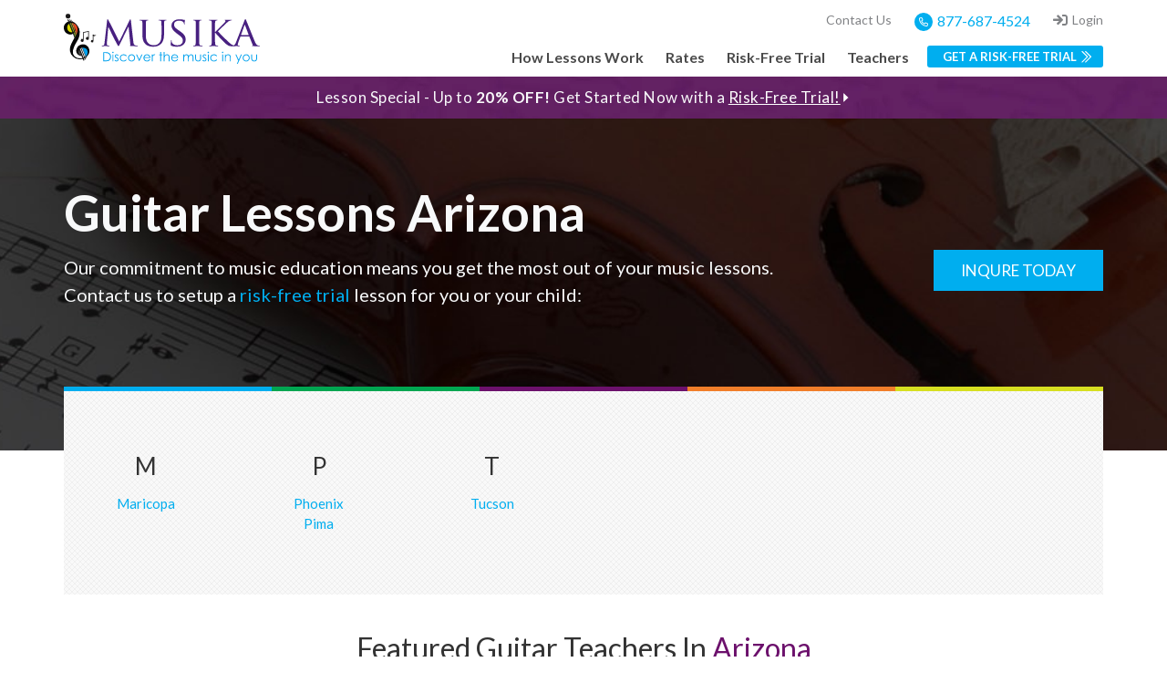

--- FILE ---
content_type: text/html; charset=UTF-8
request_url: https://www.musikalessons.com/teachers/search/steps/county/AZ/guitar
body_size: 12371
content:
<!DOCTYPE html>
<html lang="en">
    <head>
        <meta charset="utf-8" />
        <meta name="viewport" content="width=device-width, initial-scale=1 user-scalable=0">
        <link href="https://cdn.jsdelivr.net/npm/bootstrap@5.0.2/dist/css/bootstrap.min.css" rel="stylesheet" />
        <link href="https://fonts.googleapis.com/css2?family=Lato:ital,wght@0,100;0,300;0,400;0,700;0,900;1,100;1,300;1,400;1,700;1,900&family=Roboto:ital,wght@0,100;0,300;0,400;0,500;0,700;0,900;1,100;1,300;1,400;1,500;1,700;1,900&display=swap"
            rel="stylesheet"/>
        <link rel="stylesheet" href="https://pro.fontawesome.com/releases/v5.10.0/css/all.css" />
        <link href="https://www.musikalessons.com/css/jquery.timepicker.css" rel="stylesheet" />
    <link href="https://www.musikalessons.com/css/style.min.css?v=1.3" rel="stylesheet" />
        <link href="https://www.musikalessons.com/css/responsive.min.css?v=1.3" rel="stylesheet" />
        <link rel="stylesheet" type="text/css" href="https://www.musikalessons.com/vendor/cookie-consent/css/cookie-consent.css">
        <link href="https://www.musikalessons.com/css/public/landing-pages.css?v=1.0" rel="stylesheet" />
<link href="https://www.musikalessons.com/css/public/countypage.css?v=1.0" rel="stylesheet" />
        <title>Arizona Guitar Lessons  – Musika Music Teachers </title>
        <meta name="description" content="Connect with the top Guitar teachers in the state of Arizona. Call 877-687-4524 of a RISK-FREE TRIAL. Affordable lessons in your home, our studios or online." />
        <meta name="keywords" content="" />
        <link rel="canonical" href="https://www.musikalessons.com/teachers/search/steps/county/AZ/Guitar" />
				        <link rel="icon" href="https://www.musikalessons.com/images/favicon.ico" />
        <meta name="csrf-token" content="d3w867ggKxVw9PaAqgaZbulUHGaVpvmj6I5l15Qk" />
        <meta name="google-site-verification" content="ckB7qZEO82dZDPJ8zsWQU8pfOeh2da4Ycq5vhvU9yzs" />
        <meta name="msvalidate.01" content="5A335AE9D4025B22DF87CB59EED5E2C5" />
        <script>
            (function(i,s,o,g,r,a,m){i['GoogleAnalyticsObject']=r;i[r]=i[r]||function(){
            (i[r].q=i[r].q||[]).push(arguments)},i[r].l=1*new Date();a=s.createElement(o),
            m=s.getElementsByTagName(o)[0];a.async=1;a.src=g;m.parentNode.insertBefore(a,m)
            })(window,document,'script','//www.google-analytics.com/analytics.js','ga');
            ga('create', 'UA-2397684-1', 'auto');
            ga('require', 'linkid');
            ga('send', 'pageview');
        </script>
        <!-- Google tag (gtag.js) -->
        <script async src="https://www.googletagmanager.com/gtag/js?id=G-Z7073ZVRN3"></script>
        <script>
            window.dataLayer = window.dataLayer || [];
            function gtag(){dataLayer.push(arguments);}
            gtag('js', new Date());
            
            gtag('config', 'G-Z7073ZVRN3');
        </script>
		        <script>
            var appurl = "https://www.musikalessons.com";
        </script>
    </head>

    <body class="template-default">

        <header class="fixed-top bg-white">
    <div class="top-header">
        <div class="container">
            <div>
				<div class="gift-certificates-top">
                    
                </div>
                <ul class="top-nav text-end">
					<li>
                        <a href="https://www.musikalessons.com/contact-us">Contact Us</a>
                    </li>
                    <li>
                        <a href="tel:+18776874524" class="text-blue bfont"><i class="fas fa-phone-alt"></i>877-687-4524</a>
                    </li>
                    <li class="nav-item dropdown mhide">
                        
                    <a class="nav-link" href="https://teachers.musikalessons.com/login" id="navlogin" role="button"  aria-expanded="false">
                        <i class="fa fa-sign-in" aria-hidden="true"></i>Login
                    </a>
                    
                    </li>
                </ul>
            </div>
        </div>
    </div>
    <nav class="navbar navbar-expand-lg navbar-light p-0 custom-navigation">
        <div class="container">
            <a class="navbar-brand" href="https://www.musikalessons.com"><img src="https://www.musikalessons.com/images/musika.svg" alt="Musika Music Lessons" itemprop="image" width="100"/></a>
            <button class="navbar-toggler" type="button" data-bs-toggle="collapse" data-bs-target="#navbarTogglerDemo01" aria-controls="navbarTogglerDemo01" aria-expanded="false" aria-label="Toggle navigation">
                <span class="navbar-toggler-icon"></span>
            </button>
            <div class="collapse navbar-collapse" id="navbarTogglerDemo01">
                <ul class="navbar-nav ms-auto mb-2 mb-lg-0 custom-nav">
					<li class="nav-item">
                        <a class="nav-link" href="https://www.musikalessons.com/how-it-works">How Lessons Work
                            <span class="pull-right d-lg-none d-md-block d-xl-none d-xxl-none d-sm-block"><i class="fa fa-greater-than"></i></span>
                        </a>
                    </li>
                    <li class="nav-item">
                        <a class="nav-link" href="https://www.musikalessons.com/teachers/rates/show">Rates
                            <span class="pull-right d-lg-none d-md-block d-xl-none d-xxl-none d-sm-block"><i class="fa fa-greater-than"></i></span>
                        </a>
                    </li>
                    <li class="nav-item">
                        <a class="nav-link" href="https://www.musikalessons.com/trial-lesson">Risk-Free Trial
                            <span class="pull-right d-lg-none d-md-block d-xl-none d-xxl-none d-sm-block"><i class="fa fa-greater-than"></i></span>
                        </a>
                    </li>
                    <li class="nav-item d-lg-none d-md-none d-xl-none d-xxl-none d-sm-block ">
                        <a class="nav-link" href="https://www.musikalessons.com/contact-us">Contact us
                            <span class="pull-right d-lg-none d-md-block d-xl-none d-xxl-none d-sm-block"><i class="fa fa-greater-than"></i></span>
                        </a>
                    </li>
                    <li class="nav-item dropdown">
                        <a class="nav-link" href="https://www.musikalessons.com/teachers/search" >Teachers
                            <span class="pull-right d-lg-none d-md-block d-xl-none d-xxl-none d-sm-block"><i class="fa fa-greater-than"></i></span>
                        </a>
                     
                    </li>
                    <li class="nav-item d-lg-none d-md-block d-xl-none d-xxl-none d-sm-block">
                        <a class="nav-link" href="https://teachers.musikalessons.com/login">Teacher Login
                            <span class="pull-right d-lg-none d-md-block d-xl-none d-xxl-none d-sm-block"><i class="fa fa-greater-than"></i></span>
                        </a>
                    </li>
                </ul>
                <a data-bs-toggle="modal" data-bs-target="#exampleModalToggle" href="#get-started">
                    <button class="btn-custom-color border-0 riskfreeHeader">GET A RISK-FREE TRIAL</button>
                </a>
            </div>
        </div>
    </nav>
    
    
            
        <div class="gift-wrapper py-2 position-relative d-none d-lg-block d-sm-block">
            <div class="container">
                <div class="row">
                    <p class="text-center m-auto text-light fw-bold">Lesson Special - Up to <strong>20% OFF!</strong> Get Started Now with a <a data-bs-toggle="modal" data-bs-target="#exampleModalToggle" href="#get-started" class="inquire-now">Risk-Free Trial!</a></p>
                </div>
            </div>
        </div>
    
</header>
        <!-- Main view  -->
        <section class='banner instructorarea'>
<div class="container">
		<div class="row">
			<div class="col-12">
			<h1 class="text-light text-md-start text-center f-55">Guitar Lessons Arizona</h1>
					<p class="text-light text-md-start fw-normal fs-5 mt-1 float-start mobile_w_100">Our commitment to music education means you get the most out of your music lessons. <br>Contact us to setup a <a href="https://www.musikalessons.com/trial-lesson" class="blue-color">risk-free trial</a> lesson for you or your child:</p>
					<a href="https://www.musikalessons.com/contact-us">
						<button class="btn-blue float-end">INQURE TODAY</button>
					</a>
					
				
	</div>
	</div>
	</div>
</div>
</section>
<section>
<div id="searchstep_container" class="searc_teacher_listtt">
<div class="container pb-0">
<div class="search_states">
	<div class="color_top">
		<span class="color_divider bg_blue"></span><span class="color_divider bg_green"></span><span class="color_divider bg_purple"></span><span class="color_divider bg_orange"></span><span class="color_divider bg_yellow"></span>
	</div>	
    <div class="glossary-block clearfix pt-4 pt-sm-5 pb-4 letter_glossary">
	
        		  
		<div class="col text-center mb-3">
            
           
			<div class="letter">M </div>
				 
            <ul class="list-unstyled"> 
				
             <li> 
			  
			  
				<a class='blue-color' href="https://www.musikalessons.com/guitarlessonsmaricopa.htm">Maricopa</a>
			 			 </li>
            </ul>
						 
           
            </div>
			  
       		  
		<div class="col text-center mb-3">
            
           
			<div class="letter">P </div>
				 
            <ul class="list-unstyled"> 
				
             <li> 
			  
			 			 <a class='blue-color' href="https://www.musikalessons.com/guitar-lessons-phoenix-az">Phoenix</a>
			  			 </li>
            </ul>
			 
            <ul class="list-unstyled"> 
				
             <li> 
			  
			  
				<a class='blue-color' href="https://www.musikalessons.com/guitarlessonspima.htm">Pima</a>
			 			 </li>
            </ul>
						 
           
            </div>
			  
       		  
		<div class="col text-center mb-3">
            
           
			<div class="letter">T </div>
				 
            <ul class="list-unstyled"> 
				
             <li> 
			  
			 			 <a class='blue-color' href="https://www.musikalessons.com/guitar-lessons-tucson-az">Tucson</a>
			  			 </li>
            </ul>
						 
           
            </div>
			  
       	</div>
	
	<section class="teachers teacherr_listt_alll" data-speed="6" data-type="background">   
	<div class="container">
		<h2 class="text-center">Featured Guitar Teachers In <span class="purple">Arizona</span></h2>
	<div style="font-size: 18px;" class="text-center weight300 lightgray mb-4">Here are just a few of the many teachers offering guitar lessons in AZ. Whether you are looking for beginner guitar  lessons for your kids, or are an adult wanting to improve your skills, the instructors in our network are ready to help you now!</div>
	
        			
         <div class="row each_profile py-3 my-1">
             <div class="col-sm-2 col-md-2 col-xl-2 col-xxl-2 col-3 image_teacherr">
			
              
                
                <img class="img-responsive img-thumbnail rounded-0 lazyload" data-src="https://res.cloudinary.com/musikalessons/image/upload/c_fill,g_face,h_150,w_130/rvd4bqrd8vc1gk9ou2b8.jpg" alt="image"/>
            </div>

           <div class="col-sm-7 col-md-7 col-9 teacher_info">
                <a href="https://www.musikalessons.com/teachers/benjamin-ac65fa3ab83a6deeaa332196ad0ebabb">
                    <h4 class="teacher_name tname">Benjamin F</h4>
                </a>

                <p class="instrument">
                    <strong>Instruments:</strong>
					
					 Piano, Guitar, Voice, Trumpet, Keyboard, Electric Guitar
                </p>
                <p></p>
                <p> I generally like to start my beginning students with lesson plans from the book" The Secrets of playing Piano by Ear" by Jermaine Griggs. Once the student has progressed to have a grasp of the fundamentals, I will begin to introduce solo repertoire appropriate for their first recital performance. I try to focus on what the student is interested in, and guide my instruction accordingly to keep the lesson fresh and FUN!<a href="https://www.musikalessons.com/teachers/benjamin-ac65fa3ab83a6deeaa332196ad0ebabb" class="text-blue"> Read                         More </a></p>
            </div>
            <div class="col-sm-3 col-md-3 col-xs-12 main_right closest btnnn_teacherr">
                <div class="inquire_wrap">
                    <button class="teacher_button teachersFreeTrail btn-s" data-bs-toggle="modal" href="#exampleModalToggle" onclick="pushteachername('Benjamin F');">GET STARTED</button>
                </div>
            </div>
			<script type="application/ld+json">
{
 "@context": "https://schema.org/",
 "@type": "Person",
 "name": "Benjamin F",
 "url": "https://www.musikalessons.com/teachers/benjamin-ac65fa3ab83a6deeaa332196ad0ebabb",
 "image": "https://res.cloudinary.com/musikalessons/image/upload/c_fill,g_face,h_150,w_130/rvd4bqrd8vc1gk9ou2b8.jpg",
 "jobTitle": " Piano, Guitar, Voice, Trumpet, Keyboard, Electric Guitar Teacher",
 "worksFor": {
   "@type": "Organization",
   "name": "Musika"
 }  
}
  </script>
        </div>
        			
         <div class="row each_profile py-3 my-1">
             <div class="col-sm-2 col-md-2 col-xl-2 col-xxl-2 col-3 image_teacherr">
			
              
                
                <img class="img-responsive img-thumbnail rounded-0 lazyload" data-src="https://res.cloudinary.com/musikalessons/image/upload/c_fill,g_face,h_150,w_130/pxowmikc6o1v2hdmyurt.jpg" alt="image"/>
            </div>

           <div class="col-sm-7 col-md-7 col-9 teacher_info">
                <a href="https://www.musikalessons.com/teachers/andrew-643fb86c8172fb56d8898497eb682c27">
                    <h4 class="teacher_name tname">Andrew W</h4>
                </a>

                <p class="instrument">
                    <strong>Instruments:</strong>
					
					 Guitar
                </p>
                <p></p>
                <p> I taught at Lockport Music Center under Ralph Fava, who was an advocate of the Berkley teaching method. I also have taught private lessons for 7 plus years. I have played in Progressive rock bands in Buffalo N.Y. such as Paradyme and Weaponex.<a href="https://www.musikalessons.com/teachers/andrew-643fb86c8172fb56d8898497eb682c27" class="text-blue"> Read                         More </a></p>
            </div>
            <div class="col-sm-3 col-md-3 col-xs-12 main_right closest btnnn_teacherr">
                <div class="inquire_wrap">
                    <button class="teacher_button teachersFreeTrail btn-s" data-bs-toggle="modal" href="#exampleModalToggle" onclick="pushteachername('Andrew W');">GET STARTED</button>
                </div>
            </div>
			<script type="application/ld+json">
{
 "@context": "https://schema.org/",
 "@type": "Person",
 "name": "Andrew W",
 "url": "https://www.musikalessons.com/teachers/andrew-643fb86c8172fb56d8898497eb682c27",
 "image": "https://res.cloudinary.com/musikalessons/image/upload/c_fill,g_face,h_150,w_130/pxowmikc6o1v2hdmyurt.jpg",
 "jobTitle": " Guitar Teacher",
 "worksFor": {
   "@type": "Organization",
   "name": "Musika"
 }  
}
  </script>
        </div>
        			
         <div class="row each_profile py-3 my-1">
             <div class="col-sm-2 col-md-2 col-xl-2 col-xxl-2 col-3 image_teacherr">
			
              
                
                <img class="img-responsive img-thumbnail rounded-0 lazyload" data-src="https://res.cloudinary.com/musikalessons/image/upload/c_fill,g_face,h_150,w_130/tfuzdnntikpxqupeinzc.png" alt="image"/>
            </div>

           <div class="col-sm-7 col-md-7 col-9 teacher_info">
                <a href="https://www.musikalessons.com/teachers/jason-98e1ff0ad03ae763072891200763b408">
                    <h4 class="teacher_name tname">Jason S</h4>
                </a>

                <p class="instrument">
                    <strong>Instruments:</strong>
					
					 Guitar, Voice, Bass Guitar, Music, Electric Guitar, Acoustic Guitar
                </p>
                <p></p>
                <p> My strength in teaching comes from my professional experience playing and organizing my own practice routine. I took lessons years ago where I learned the importance of theory and a consistent practice schedule. I believe it is best to focus on one particular style and to achieve mastery, 4-5 hours a day of good practice will get you playing professionally in no time. Music has taught me many things, but one of the most important is discipline.<a href="https://www.musikalessons.com/teachers/jason-98e1ff0ad03ae763072891200763b408" class="text-blue"> Read                         More </a></p>
            </div>
            <div class="col-sm-3 col-md-3 col-xs-12 main_right closest btnnn_teacherr">
                <div class="inquire_wrap">
                    <button class="teacher_button teachersFreeTrail btn-s" data-bs-toggle="modal" href="#exampleModalToggle" onclick="pushteachername('Jason S');">GET STARTED</button>
                </div>
            </div>
			<script type="application/ld+json">
{
 "@context": "https://schema.org/",
 "@type": "Person",
 "name": "Jason S",
 "url": "https://www.musikalessons.com/teachers/jason-98e1ff0ad03ae763072891200763b408",
 "image": "https://res.cloudinary.com/musikalessons/image/upload/c_fill,g_face,h_150,w_130/tfuzdnntikpxqupeinzc.png",
 "jobTitle": " Guitar, Voice, Bass Guitar, Music, Electric Guitar, Acoustic Guitar Teacher",
 "worksFor": {
   "@type": "Organization",
   "name": "Musika"
 }  
}
  </script>
        </div>
        			
         <div class="row each_profile py-3 my-1">
             <div class="col-sm-2 col-md-2 col-xl-2 col-xxl-2 col-3 image_teacherr">
			
              
                
                <img class="img-responsive img-thumbnail rounded-0 lazyload" data-src="https://res.cloudinary.com/musikalessons/image/upload/c_fill,g_face,h_150,w_130/h87xrwqbhhp4ejqskeyp.jpg" alt="image"/>
            </div>

           <div class="col-sm-7 col-md-7 col-9 teacher_info">
                <a href="https://www.musikalessons.com/teachers/gerry-7d62a275027741d98073d42b8f735c68">
                    <h4 class="teacher_name tname">Gerry D</h4>
                </a>

                <p class="instrument">
                    <strong>Instruments:</strong>
					
					 Piano, Guitar, Voice, Drums, Bass Guitar, Synthesizer, Harmonica, Lap Steel Guitar, Banjo, Ukulele, Mandolin, Recorder, Conga, Latin Percussion
                </p>
                <p></p>
                <p> I started playing acoustic folk styles in 1962 and added 60's rock and more as time went on. I joined my first rock band in 1965 and have now played all styles of rock, blues, folk, country, bluegrass, jazz, and contemporary Christian and worship music. I also play and teach bass and other stringed fretted instruments, keyboards, and drums and percussion. I began teaching private music lessons in 1968 and began teaching professionally in 1989 at AZ Bible College.<a href="https://www.musikalessons.com/teachers/gerry-7d62a275027741d98073d42b8f735c68" class="text-blue"> Read                         More </a></p>
            </div>
            <div class="col-sm-3 col-md-3 col-xs-12 main_right closest btnnn_teacherr">
                <div class="inquire_wrap">
                    <button class="teacher_button teachersFreeTrail btn-s" data-bs-toggle="modal" href="#exampleModalToggle" onclick="pushteachername('Gerry D');">GET STARTED</button>
                </div>
            </div>
			<script type="application/ld+json">
{
 "@context": "https://schema.org/",
 "@type": "Person",
 "name": "Gerry D",
 "url": "https://www.musikalessons.com/teachers/gerry-7d62a275027741d98073d42b8f735c68",
 "image": "https://res.cloudinary.com/musikalessons/image/upload/c_fill,g_face,h_150,w_130/h87xrwqbhhp4ejqskeyp.jpg",
 "jobTitle": " Piano, Guitar, Voice, Drums, Bass Guitar, Synthesizer, Harmonica, Lap Steel Guitar, Banjo, Ukulele, Mandolin, Recorder, Conga, Latin Percussion Teacher",
 "worksFor": {
   "@type": "Organization",
   "name": "Musika"
 }  
}
  </script>
        </div>
        			
         <div class="row each_profile py-3 my-1">
             <div class="col-sm-2 col-md-2 col-xl-2 col-xxl-2 col-3 image_teacherr">
			
              
                
                <img class="img-responsive img-thumbnail rounded-0 lazyload" data-src="https://res.cloudinary.com/musikalessons/image/upload/c_fill,g_face,h_150,w_130/uzr55heqzizsycmxbffa.jpg" alt="image"/>
            </div>

           <div class="col-sm-7 col-md-7 col-9 teacher_info">
                <a href="https://www.musikalessons.com/teachers/cristina-f288f46c5d79de67251ea00e6c7970f6">
                    <h4 class="teacher_name tname">Cristina L</h4>
                </a>

                <p class="instrument">
                    <strong>Instruments:</strong>
					
					 Piano, Guitar, Trumpet, Trombone, Saxophone, Oboe, Music
                </p>
                <p></p>
                <p> I tailor my teaching to each student's needs and interests. I emphasize overall musicianship in addition to learning to the fundamentals of the particular instrument, splitting most lessons 50/50 between fundamentals on the instrument and musicianship skills such as music theory, sight-reading, sight-singing, playing by ear, and composition or improvisation. For students in a school band or orchestra program, I will work with them on their band music and bring in additional material as enrichment.<a href="https://www.musikalessons.com/teachers/cristina-f288f46c5d79de67251ea00e6c7970f6" class="text-blue"> Read                         More </a></p>
            </div>
            <div class="col-sm-3 col-md-3 col-xs-12 main_right closest btnnn_teacherr">
                <div class="inquire_wrap">
                    <button class="teacher_button teachersFreeTrail btn-s" data-bs-toggle="modal" href="#exampleModalToggle" onclick="pushteachername('Cristina L');">GET STARTED</button>
                </div>
            </div>
			<script type="application/ld+json">
{
 "@context": "https://schema.org/",
 "@type": "Person",
 "name": "Cristina L",
 "url": "https://www.musikalessons.com/teachers/cristina-f288f46c5d79de67251ea00e6c7970f6",
 "image": "https://res.cloudinary.com/musikalessons/image/upload/c_fill,g_face,h_150,w_130/uzr55heqzizsycmxbffa.jpg",
 "jobTitle": " Piano, Guitar, Trumpet, Trombone, Saxophone, Oboe, Music Teacher",
 "worksFor": {
   "@type": "Organization",
   "name": "Musika"
 }  
}
  </script>
        </div>
        			
	</section>
	
	<section>
	<div class="row col-wrap px-sm-3 px-0" id="more_info">
		<div class="col-12 col-md-6 more_col mb-3">
			<div class="more_box card border-0 p-4 text-sm-start text-center h-100"><p>We are confident that you will love our service, but if you are not 100% satisfied after the trial lesson it’s <b class="purple">FREE</b>. GUARANTEED! Ready? Get started with your risk-free trial lesson! Call us at <b class="purple">(877) 687-4524</b> or</p>
				<p class="mb-0 align-center"><a href="/contact-us" class="d-inline-block"><button class="more_btn top-0 bluee_btnnn">INQURE TODAY</button></a></p>
			</div>
		</div>
		<div class="col-12 col-md-6 addpad_t more_col align-center mb-3">
			<div class="more_box card border-0 p-4 text-sm-start text-center h-100 d-block">
				<a rel="nofollow" target="_blank" href="http://www.bbb.org/new-york-city/business-reviews/music-instruction-instrumental/musika-llc-in-new-york-ny-98940/">
					<img class="more_bbb more_box_immggg lazyload" data-src="https://www.musikalessons.com/images/ico-bbb.png" alt="BBB A+ rating" width="110px" height="63">
				</a>
				<h5 class="purple"><b>BBB Accredited</b></h5>
				<p class="mb-0">Don't just take our word for it. We hold the highest possible A+ rating from the nations foremost online reliability source: The BBB. Check out our <a rel="nofollow" target="_blank" href="http://www.bbb.org/new-york-city/business-reviews/music-instruction-instrumental/musika-llc-in-new-york-ny-98940/" >A+ rating</a> from the Better Business Bureau.</p>
			</div>
		</div>
	</div>
	</section>
	<div class="row base col-wrap" id="more_info_b">
	<div class="col-sm-6 col-base"><div class="more_box"></div></div>
	<div class="col-sm-6 col-base"><div class="more_box"></div></div>
</div>
</div>	
</div>
</div>
<div class="height70"></div>
<div class="divider_wb">&nbsp;</div>
<div class="ins_logos pt-3  pb-3 pb-sm-1 top_teach_feat_secc">
	<div class="container featured_logo_mainn">
		<div class="featured_logos fw-bold lightgray text-center text-uppercase">Teachers Featured in</div>
		<div class="row logos_wrapper">
			<ul class="home_logos frame">
			        <li><a class="logo_item billboard">Billboard</a></li>
			        <li><a class="logo_item rollingstone">Rolling Stone</a></li>
			        <li><a class="logo_item pianist">Pianist</a></li>
			        <li><a class="logo_item guitarplayer">Guitar Player</a></li>					
			        <li class="logo_big_1"><a class="logo_item latimes">LA Times</a></li>
			        <li class="logo_big_2"><a class="logo_item nytimes">New York Times</a></li>
			        <li class="logo_small_1"><a class="logo_item wb">WB network</a></li>
			        <li class="logo_small_2"><a class="logo_item fox5">Fox 5</a></li>				
			    </ul>
		</div>
	</div>	
</div>
</div>
</section>


        <!-- Footer -->
        <section class="footer pb-3">
    <div class="container">
        <div class="row">
            <div id="footer_1" class="col-md-8 col-sm-12 col-xs-12 col-xl-8 col-xxl-8 order-2 order-lg-1 order-md-1 mt-3 m-lg-0 m-md-0">
                <div class="footer-content">
                    <div class="row">
                        <div class="col-12">
                            <div class="headline mb-2">
                                <h5><span class="position-relative d-block weight500">Quick Links</span></h5>
                            </div>
                        </div>
                    </div>
                    
                    <div class="row">
                        <div class="col-6 col-md-3 col-lg-3 col-sm-6 text-start my-2">
                            <ul class="footer-lt">
                                <li><a href="https://www.musikalessons.com/about-musika">About Musika</a></li>
                                
                                <li><a href="https://www.musikalessons.com/why-choose-musika">Why Choose Musika?</a></li>
                              
                                <li><a href="https://www.musikalessons.com/top-metros">Top Metros</a></li>
                            </ul>
                        </div>
                        <div class="col-6 col-md-3 col-lg-3 col-sm-6 text-start my-2">
                            <ul class="footer-lt">
                                <li><a href="https://www.musikalessons.com/faqs">FAQ</a></li>
                                <li><a href="https://www.musikalessons.com/contact-us">Contact Us</a></li>
                               
                                <li><a href="https://www.musikalessons.com/online-music-lessons">Online Music Lessons</a></li>
                            </ul>
                        </div>
                        <div class="col-6 col-md-3 col-lg-3 col-sm-6 text-start my-2">
                            <ul class="footer-lt">
                               
                                <li><a href="https://www.musikalessons.com/teachers/search/steps">Areas We Service</a></li>
                                <li><a href="https://www.musikalessons.com/teachers/search">Teacher Search</a></li>
                                <li><a href="https://www.musikalessons.com/blog" target="_blank">Musika Blog</a></li>
                            </ul>
                        </div>
                        <div class="col-6 col-md-3 col-lg-3 col-sm-6 text-start my-2">
                            <ul class="footer-lt">
                                <li><a href="https://www.musikalessons.com/jobs-for-music-teachers">Teach With Us</a></li>
                                <li><a href="https://teachers.musikalessons.com/login" class="d-block d-lg-none">Teacher Login</a></li>
                                <li><a href="https://www.musikalessons.com/musika-lessons-reviews">Reviews</a></li>
                            </ul>
                        </div>
                    </div>
                </div>
            </div>
            <div id="footer_2" class="col-md-4 col-sm-12 col-xs-12 col-xl-4 col-xxl-4 order-1 order-md-2 order-lg-2">
                <div class="headline mb-2">
                    <h5><span class="position-relative d-block weight500">Contact Us</span></h5>
                </div>
                <p class="font17 mt-3">
                    Need Help <strong>Finding a Teacher?</strong><br />
                    Call now <a style="color: #ffffff;" href="tel:+18776874524"><strong>877-687-4524</strong></a> or
                </p>
                <a data-bs-toggle="modal" data-bs-target="#exampleModalToggle" href="#get-started">
                    <button class="btn-s">GET STARTED</button>
                </a>
                <div class="social pt-3">
                    
                </div>
            </div>
        </div>
    </div>
</section>
<!--Footer Bottom-->
<section class="p-1 bottom-footer py-2 copyright">
    <div class="container">
        <div class="row">
            <div class="col-md-6 col-sm-12 col-xs-12 col-xl-6 col-xxl-6">
                <div class="content-bottom-footer">
                    <p class="copyright_f text-light weight300 mb-0">© Copyright 2001 - 2026 Musika All Rights Reserved</p>
                </div>
            </div>
            <div class="col-md-6 col-sm-12 col-xs-12 col-xl-6 col-xxl-6">
                <div class="content-bottom-footer">
                    <ul class="footer-bottom-list text-end mt-0">
                        <li class="px-lg-4 px-2"><a href="https://www.musikalessons.com/terms" class="text-light weight300">Terms</a></li>
                        <li class="px-lg-4 px-2"><a href="https://www.musikalessons.com/privacy-policy" class="text-light weight300">Privacy Policy</a></li>
                        <li class="px-lg-4 px-2"><a href="https://www.musikalessons.com/site-map" class="site-m text-light weight300">Sitemap</a></li>
                    </ul>
                </div>
            </div>
        </div>
    </div>
</section>


<section class="d-lg-none d-md-none d-xl-none d-xxl-none d-sm-block mobile-bottom-discount px-4 py-2 fixed-bottom">
    <a data-bs-toggle="modal" data-bs-target="#exampleModalToggle" href="#get-started" class="box-sm get-a-risk-free-ms sticky-ftr sticky-ftr-with-dis">
        <div class="container">
            <div class="row">
                <div class="col-4 p-0 text-end"><span class="discountoff">Up to 20% OFF!</span></div>
                <div class="col-6 p-0 text-end weight700"><span>GET A RISK-FREE TRIAL</span></div>
                <div class="col-2"><i class='fas fa-angle-double-right text-white' style="font-size: 18px"></i></div>
            </div>
        </div>
    </a>
</section>

<!-- Modal Import -->

<form id="trialForm">
    <input type="hidden" name="_token" value="d3w867ggKxVw9PaAqgaZbulUHGaVpvmj6I5l15Qk">    <input type="hidden" name="formType" value="trial" >
    <input type="hidden" name="teacherName" value="" >
<!-- #exampleModalToggle Modal -->
<div class="modal fade trial-lesson-modal " id="exampleModalToggle" aria-hidden="true" aria-labelledby="exampleModalToggleLabel" tabindex="-1">
    <div class="modal-dialog modal-fullscreen-xl-down">
        <div class="modal-content rounded-3 rounded-3" id="exampleModalToggle1">
            <div class="modal-header">
                <h4 class="modal-title text-white text-uppercase" id="exampleModalToggleLabel">Tell us Your Needs</h4>
                <button type="button" class="btn-close text-white" data-bs-dismiss="modal" aria-label="Close"></button>
            </div>
            <div class="modal-body">
                <p class="text-center pb-3">
                    <span id="trialModalInfo">We'll send instant pricing and connect you with the top teacher in your area.</span>
                    <span class="text-blue"><br/>RISK-FREE TRIAL LESSON, love your trial or it's free!</span>
                </p>
                <div class="model-selector-cstm position-relative pb-4">
                    <i class="fas fa-music"></i>
                    <select id="popupInstrument" class="select form-control selectpicker-selother2 required shadow-none ps-4" title="What Instrument are you interested in?" name="instrument">
                        <option value="">What Instrument are you interested in?</option>
                        <option value="10">Piano</option>
                        <option value="8">Guitar</option>
                        <option value="16">Voice</option>
                        <option value="15">Violin</option>
                        <option value="6">Flute</option>
                        <option value="3">Cello</option>
                        <option value="4">Clarinet</option>
                        <option value="11">Saxophone</option>
                        <option value="5">Drums</option>
                        <option value="12">Trombone</option>
                        <option value="13">Trumpet</option>
                        <option value="14">Viola</option>
                        <option value="1">Bass Guitar</option>
                        <option value="29">Banjo</option>
                        <option value="25">Mandolin</option>
                        <option value="40">Harmonica</option>
                        <option value="48">Ukulele</option>
                        <option value="51">Accordion</option>
                    </select>
                </div>
            </div>
            <div class="modal-footer text-center d-block">
                <button class="btn btn-primary text-capitalize btn-blue rounded-0" id="modalBtn1" type="button">Continue</button>
            </div>
        </div>
    </div>
</div>

<!-- #exampleModalToggles2 Modal -->
<div class="modal fade trial-lesson-modal " id="exampleModalToggle2" aria-hidden="true" aria-labelledby="exampleModalToggleLabel" tabindex="-1">
    <div class="modal-dialog modal-fullscreen-xl-down">
        <div class="modal-content rounded-3 rounded-3">
            <div class="modal-header">
                <div class="progress--bar">
                    <div class="ins">
                        <div class="ins-pro wd10">

                            <span><img src="https://www.musikalessons.com/images/progress-icon.png" alt="progress icon"/></span>

                        </div>
                    </div>
                    <span class="wdp10">10%</span>
                </div>
                <button type="button" class="btn-close text-white" data-bs-dismiss="modal" aria-label="Close"></button>
            </div>
            <div class="modal-body">
                <div class="position-relative pb-4">
                    <p class="how-old-student-icon">
                        How old is the student?
                    </p>
                    <div class="form-group col-sm-12 col-md-12 clearfix  p-1" id="checkboxes">
                        <fieldset>
                            <div class="radio">
                                <label><input type="radio" value="4" name="studentAge" required/>Below 5</label>
                            </div>
                            <div class="radio">
                                <label><input type="radio" value="5" name="studentAge" />5</label>
                            </div>
                            <div class="radio">
                                <label><input type="radio" value="6" name="studentAge" />6</label>
                            </div>
                            <div class="radio">
                                <label><input type="radio" value="7" name="studentAge" />7</label>
                            </div>
                            <div class="radio">
                                <label><input type="radio" value="8" name="studentAge" />8</label>
                            </div>
                            <div class="radio">
                                <label><input type="radio" value="9" name="studentAge" />9</label>
                            </div>
                            <div class="radio">
                                <label><input type="radio" value="10" name="studentAge" />10</label>
                            </div>
                            <div class="radio">
                                <label><input type="radio" value="11" name="studentAge" />11</label>
                            </div>
                            <div class="radio">
                                <label><input type="radio" value="12" name="studentAge" />12</label>
                            </div>
                            <div class="radio">
                                <label><input type="radio" value="13" name="studentAge" />13</label>
                            </div>
                            <div class="radio">
                                <label><input type="radio" value="14" name="studentAge" />14</label>
                            </div>
                            <div class="radio">
                                <label><input type="radio" value="15" name="studentAge" />15</label>
                            </div>
                            <div class="radio">
                                <label><input type="radio" value="16" name="studentAge" />16</label>
                            </div>
                            <div class="radio">
                                <label><input type="radio" value="17" name="studentAge" />17</label>
                            </div>
                            <div class="radio">
                                <label><input type="radio" value="18" name="studentAge" />18 or older</label>
                            </div>
                            <div class="radio">
                                <span class="opacity-0 text-danger" id="studentAgeError">This field is required.</span>
                            </div>
                        </fieldset>
                    </div>
                </div>
            </div>
            <div class="modal-footer text-center d-block d-inline">
                <a href="javascript:void(0)" class="back-btn d-inline" data-bs-toggle="modal" data-bs-target="#exampleModalToggle" data-bs-dismiss="modal"> < Back &nbsp;</a>
                <button class="btn btn-primary text-capitalize btn-blue rounded-0" id="modalBtn2" type="button">Continue</button>
            </div>
        </div>
    </div>
</div>

<!-- #exampleModalToggle3 Modal -->
<div class="modal fade trial-lesson-modal " id="exampleModalToggle3" aria-hidden="true" aria-labelledby="exampleModalToggleLabel" tabindex="-1">
    <div class="modal-dialog modal-fullscreen-xl-down">
        <div class="modal-content rounded-3 rounded-3">
            <div class="modal-header">
                <div class="progress--bar mt-4">
                    <div class="ins">
                        <div class="ins-pro wd20">
                            <span><img src="https://www.musikalessons.com/images/progress-icon.png" alt="progress icon"/></span>
                        </div>
                    </div>
                    <span class="wdp10">20%</span>
                </div>
                <button type="button" class="btn-close text-white" data-bs-dismiss="modal" aria-label="Close"></button>
            </div>
            <div class="modal-body">
                <div class="position-relative pb-4">
                    <p class="student-skill-level-icon"> What is the student's skill level? </p>
                    <div class="form-group col-sm-12 col-md-12 clearfix p-1 d-block" id="checkboxes">
                        <fieldset>
                            <div class="radio">
                                <label><input type="radio" value="0"  name="skill" />Novice</label>
                            </div>
                            <div class="radio">
                                <label><input type="radio" value="1" name="skill" />Advanced Beginner</label>
                            </div>
                            <div class="radio">
                                <label><input type="radio" value="2" name="skill" />Intermediate</label>
                            </div>
                            <div class="radio">
                                <label><input type="radio" value="3" name="skill" />Advanced Intermediate</label>
                            </div>
                            <div class="radio">
                                <label><input type="radio" value="4" name="skill" />Advanced</label>
                            </div>
                            <div class="radio">
                                <span class="opacity-0 text-danger" id="skillError">This field is required.</span>
                            </div>
                        </fieldset>
                    </div>
                </div>
            </div>
            <div class="modal-footer text-center d-block d-inline">
                <a href="javascript:void(0)" class="back-btn d-inline" data-bs-toggle="modal" data-bs-target="#exampleModalToggle2" data-bs-dismiss="modal">< Back&nbsp;</a>
                <button class="btn btn-primary text-capitalize btn-blue rounded-0" id="modalBtn3" type="button">Continue</button>
            </div>
        </div>
    </div>
</div>

<!-- #exampleModalToggle4 Modal -->
<div class="modal fade trial-lesson-modal " id="exampleModalToggle4" aria-hidden="true" aria-labelledby="exampleModalToggleLabel" tabindex="-1">
    <div class="modal-dialog modal-fullscreen-xl-down">
        <div class="modal-content rounded-3 rounded-3">
            <div class="modal-header">
                <div class="progress--bar mt-4">
                    <div class="ins">
                        <div class="ins-pro wd65">
                            <span><img src="https://www.musikalessons.com/images/progress-icon.png" alt="progress icon"/></span>
                        </div>
                    </div>
                    <span class="wdp10">65%</span>
                </div>
                <button type="button" class="btn-close text-white" data-bs-dismiss="modal" aria-label="Close"></button>
            </div>
            <div class="modal-body">
                <div class="position-relative">
                    <p class="what-days-icon">What days are you available for lessons?</p>
                </div>
                <div class="table-responsive">
                    <table class="table time-table table-hover checkClick-container">
                        <thead>
                            <tr>
                                <th>Days</th>
                                <th>Time:</th>
                                <th>Earliest start time</th>
                                <th>Latest start time</th>
                            </tr>
                        </thead>
                        <tbody class="" style="display: table-row-group;">
                            <tr class="datePair">
                                <td>
                                    <div class="checkbox checkClick popOpen">
                                        <label><input type="checkbox" id="mon" class="clicks_days" name="mon" value="1" />Monday</label>
                                    </div>
                                </td>
                                <td></td>
                                <td>
                                    <div class="form-group">
                                        <span class="time-icon"><i class="fas fa-clock"></i></span>
                                        <input type="text" placeholder="Select" class="form-control times start ui-timepicker-input" name="monStart" id="monStart" autocomplete="off">
                                    </div>
                                </td>
                                <td>
                                    <div class="form-group">
                                        <span class="time-icon"><i class="fas fa-clock"></i></span>
                                        <input type="text" placeholder="Select" class="form-control times end ui-timepicker-input" name="monEnd" id="monEnd" autocomplete="off">
                                    </div>
                                </td>
                            </tr>
                            <tr class="datePair">
                                <td>
                                    <div class="checkbox checkClick popOpen">
                                        <label><input type="checkbox" id="tue" class="clicks_days" name="tue" value="2" />Tuesday</label>
                                    </div>
                                </td>
                                <td></td>
                                <td>
                                    <div class="form-group">
                                        <span class="time-icon"><i class="fas fa-clock"></i></span>
                                        <input type="text" placeholder="Select" class="form-control times start ui-timepicker-input" name="tueStart" id="tueStart" autocomplete="off">
                                    </div>
                                </td>
                                <td>
                                    <div class="form-group">
                                        <span class="time-icon"><i class="fas fa-clock"></i></span>
                                        <input type="text" placeholder="Select" class="form-control times end ui-timepicker-input" name="tueEnd" id="tueEnd" autocomplete="off">
                                    </div>
                                </td>
                            </tr>
                            <tr class="datePair">
                                <td>
                                    <div class="checkbox checkClick popOpen">
                                        <label><input type="checkbox" id="wed" class="clicks_days" name="wed" value="3" />Wednesday</label>
                                    </div>
                                </td>
                                <td></td>
                                <td>
                                    <div class="form-group">
                                        <span class="time-icon"><i class="fas fa-clock"></i></span>
                                        <input type="text" placeholder="Select" class="form-control times start ui-timepicker-input" name="wedStart" id="wedStart" autocomplete="off">
                                    </div>
                                </td>
                                <td>
                                    <div class="form-group">
                                        <span class="time-icon"><i class="fas fa-clock"></i></span>
                                        <input type="text" placeholder="Select" class="form-control times end ui-timepicker-input" name="wedEnd" id="wedEnd" autocomplete="off">
                                    </div>
                                </td>
                            </tr>
                            <tr class="datePair">
                                <td>
                                    <div class="checkbox checkClick popOpen">
                                        <label><input type="checkbox" id="thu" class="clicks_days" name="thu" value="4" />Thursday</label>
                                    </div>
                                </td>
                                <td></td>
                                <td>
                                    <div class="form-group">
                                        <span class="time-icon"><i class="fas fa-clock"></i></span>
                                        <input type="text" placeholder="Select" class="form-control times start ui-timepicker-input" name="thuStart" id="thuStart" autocomplete="off">
                                    </div>
                                </td>
                                <td>
                                    <div class="form-group">
                                        <span class="time-icon"><i class="fas fa-clock"></i></span>
                                        <input type="text" placeholder="Select" class="form-control times end ui-timepicker-input" name="thuEnd" id="thuEnd" autocomplete="off">
                                    </div>
                                </td>
                            </tr>
                            <tr class="datePair">
                                <td>
                                    <div class="checkbox checkClick popOpen">
                                        <label><input type="checkbox" id="fri" class="clicks_days" name="fri" value="5" />Friday</label>
                                    </div>
                                </td>
                                <td></td>
                                <td>
                                    <div class="form-group">
                                        <span class="time-icon"><i class="fas fa-clock"></i></span>
                                        <input type="text" placeholder="Select" class="form-control times start ui-timepicker-input" name="friStart" id="friStart" autocomplete="off">
                                    </div>
                                </td>
                                <td>
                                    <div class="form-group">
                                        <span class="time-icon"><i class="fas fa-clock"></i></span>
                                        <input type="text" placeholder="Select" class="form-control times end ui-timepicker-input" name="friEnd" id="friEnd" autocomplete="off">
                                    </div>
                                </td>
                            </tr>
                            <tr class="datePair">
                                <td>
                                    <div class="checkbox checkClick popOpen">
                                        <label><input type="checkbox" id="sat" class="clicks_days" name="sat" value="6" />Saturday</label>
                                    </div>
                                </td>
                                <td></td>
                                <td>
                                    <div class="form-group">
                                        <span class="time-icon"><i class="fas fa-clock"></i></span>
                                        <input type="text" placeholder="Select" class="form-control times start ui-timepicker-input" name="satStart" id="satStart" autocomplete="off">
                                    </div>
                                </td>
                                <td>
                                    <div class="form-group">
                                        <span class="time-icon"><i class="fas fa-clock"></i></span>
                                        <input type="text" placeholder="Select" class="form-control times end ui-timepicker-input" name="satEnd" id="satEnd" autocomplete="off">
                                    </div>
                                </td>
                            </tr>
                            <tr class="datePair">
                                <td>
                                    <div class="checkbox checkClick popOpen">
                                        <label><input type="checkbox" id="sun" class="clicks_days" name="sun" value="7" />Sunday</label>
                                    </div>
                                </td>
                                <td></td>
                                <td>
                                    <div class="form-group">
                                        <span class="time-icon"><i class="fas fa-clock"></i></span>
                                        <input type="text" placeholder="Select" class="form-control times start ui-timepicker-input" name="sunStart" id="sunStart" autocomplete="off">
                                    </div>
                                </td>
                                <td>
                                    <div class="form-group">
                                        <span class="time-icon"><i class="fas fa-clock"></i></span>
                                        <input type="text" placeholder="Select" class="form-control times end ui-timepicker-input" name="sunEnd" id="sunEnd" autocomplete="off">
                                    </div>
                                </td>
                            </tr>
                        </tbody>
                    </table>
                </div>
            </div>
            <div class="modal-footer text-center d-block d-inline">
                <a href="javascript:void(0)" class="back-btn d-inline" data-bs-toggle="modal" data-bs-target="#exampleModalToggle3" data-bs-dismiss="modal">< Back&nbsp;</a>
                <button class="btn btn-primary text-capitalize btn-blue rounded-0" id="modalBtn4" type="button">Continue</button>
            </div>
        </div>
    </div>
</div>

<!-- #exampleModalToggle5 Modal -->
<div class="modal fade trial-lesson-modal " id="exampleModalToggle5" aria-hidden="true" aria-labelledby="exampleModalToggleLabel" tabindex="-1">
    <div class="modal-dialog modal-fullscreen-xl-down">
        <div class="modal-content rounded-3 rounded-3 rounded-3">
            <div class="modal-header">
                <div class="progress--bar mt-4">
                    <div class="ins">
                        <div class="ins-pro wd75">
                            <span><img src="https://www.musikalessons.com/images/progress-icon.png" alt="progress icon"/></span>
                        </div>
                    </div>
                    <span class="wdp10">75%</span>
                </div>
                <button type="button" class="btn-close text-white" data-bs-dismiss="modal" aria-label="Close"></button>
            </div>
            <div class="modal-body p-4">
                <div class="how-old-student">
                    <div class="row">
                        <div class="form-group col-lg-6 col-md-6 col-sm-6 col-xs-12 mb-1 position-relative">
                            <div class="form-group-m25 d-block">
                                <input type="text" class="form-control rounded-0 shadow-none" name="studentName" id="studentName" placeholder="Student Name *" required onfocusout="validateFullName('studentName','modalBtn5')" autocomplete="off"/>
                                <span class="opacity-0 text-danger" id="studentNameErrMsg">Please enter first name and last name separated by a single space.</span>
                                <span class="studentNameSuccess text-success d-none">
                                    <i class="fa fa-check"></i>
                                </span>
                                <span class="studentNameError text-danger d-none">
                                    <i class="fa fa-times"></i>
                                </span>
                            </div>
                        </div>
                        <div class="form-group col-lg-6 col-md-6 col-sm-6 col-xs-12 mb-1 position-relative">
                            <input type="hidden" name="closestTeachers" id="closestTeachers" />
                            <input type="text" class="form-control rounded-0 shadow-none" name="studentZip" id="studentZip" placeholder="Student's Zipcode: *" digits="true" minlength="5" maxlength="5" required />
                            <span class="opacity-0 text-danger" id="zipError" >Please enter a valid zipcode!</span>
                            <div class="ajaxLoader d-none">
                                <div class="spinner-border text-danger" role="status">
                                    <span class="sr-only">Loading...</span>
                                </div>
                            </div>
                            <span class="zipSuccess text-success d-none">
                                <i class="fa fa-check"></i>
                            </span>
                            <span class="zipError text-danger d-none">
                                <i class="fa fa-times"></i>
                            </span>
                        </div>
                    </div>
                    <!-- /.row -->
                    <div class="row">
                        <div class="form-group col-lg-12 col-md-12 col-sm-12 d-block">
                            <textarea type="text" class="form-control rounded-0 shadow-none" id="specialReq" tabindex="8" placeholder="Any special requests?(Optional)" name="specialReq" onKeyUp="check_limit(this,'text_limit')"></textarea>
                            <span id="text_limit"></span>
                        </div>
                    </div>
                </div>
            </div>
            <div class="modal-footer text-center d-block d-inline">
                <a href="javascript:void(0)" class="back-btn d-inline" data-bs-toggle="modal" data-bs-target="#exampleModalToggle4" data-bs-dismiss="modal">< Back&nbsp;</a>
                <button class="btn btn-primary text-capitalize btn-blue rounded-0" id="modalBtn5" type="button">Continue</button>
            </div>
        </div>
    </div>
</div>

<!-- #exampleModalToggle6 Modal -->
<div class="modal fade trial-lesson-modal " id="exampleModalToggle6" aria-hidden="true" aria-labelledby="exampleModalToggleLabel" tabindex="-1">
    <div class="modal-dialog modal-fullscreen-xl-down">
        <div class="modal-content rounded-3 rounded-3 rounded-3">
            <div class="modal-header">
                <div class="progress--bar mt-4">
                    <div class="ins">
                        <div class="ins-pro wd90">
                            <span><img src="https://www.musikalessons.com/images/progress-icon.png" alt="progress icon"/></span>
                        </div>
                    </div>
                    <span class="wdp10">90%</span>
                </div>
                <button type="button" class="btn-close text-white" data-bs-dismiss="modal" aria-label="Close"></button>
            </div>
            <div class="modal-body">
                <div class="how-old-student">
                    <div class="row form-group-m25 mb-1">
                        <div class="form-group col-lg-6 col-md-6 col-sm-6 col-xs-12 position-relative">
                            <input type="text" class="form-control shadow-none" name="yourName" id="yourName" placeholder="Your name *" tabindex="1" required onfocusout="validateFullName('yourName','modalBtn6')"/>
                            <span class="opacity-0 text-danger" id="yourNameErrMsg">Please enter first name and last name separated by a single space.</span>
                            <span class="yourNameSuccess text-success d-none">
                                <i class="fa fa-check"></i>
                            </span>
                            <span class="yourNameError text-danger d-none">
                                <i class="fa fa-times"></i>
                            </span>
                        </div>
                    </div>
                    <!-- /.row -->
                    <div class="row form-group-m25 mb-1">
                        <div class="form-group col-lg-6 col-md-6 col-sm-6">
                            <div class="phone-number-group position-relative">
                                <input
                                    size="3"
                                    maxlength="3"
                                    digits="true"
                                    type="tel"
                                    class="form-control phonetab shadow-none"
                                    id="daytimePhone"
                                    name="daytimePhone"
                                    tabindex="3"
                                    placeholder="Phone *"
                                    value=""
                                    required
                                    oninput="this.value = this.value.replace(/[^0-9.]/g, '').replace(/(\..*)\./g, '$1');"
                                />
                                <input
                                    size="3"
                                    maxlength="3"
                                    digits="true"
                                    type="tel"
                                    class="form-control phonetab shadow-none"
                                    id="daytimePhone2"
                                    name="daytimePhone2"
                                    tabindex="4"
                                    placeholder=""
                                    value=""
                                    required
                                    oninput="this.value = this.value.replace(/[^0-9.]/g, '').replace(/(\..*)\./g, '$1');"
                                />
                                <input
                                    size="4"
                                    maxlength="4"
                                    digits="true"
                                    type="tel"
                                    class="form-control phonetab shadow-none"
                                    id="daytimePhone3"
                                    name="daytimePhone3"
                                    tabindex="5"
                                    placeholder=""
                                    value=""
                                    required
                                    oninput="this.value = this.value.replace(/[^0-9.]/g, '').replace(/(\..*)\./g, '$1');"
                                />
                                <span class="phoneSuccess text-success d-none">
                                    <i class="fa fa-check"></i>
                                </span>
                                <span class="phoneError text-danger d-none">
                                    <i class="fa fa-times"></i>
                                </span>
                            </div>
                        </div>
                        <div class="form-group col-lg-6 col-md-6 col-sm-6 position-relative">
                            <input type="email" class="form-control shadow-none" name="confirmEmail" id="yourEmail" tabindex="7" placeholder="Email *" required />
                            <span class="yourEmailSuccess text-success d-none">
                                <i class="fa fa-check"></i>
                            </span>
                            <span class="yourEmailError text-danger d-none">
                                <i class="fa fa-times"></i>
                            </span>
                        </div>
                    </div>
                    <!-- /.row -->
                    <div class="row mb-1 mt-3">
                        <div class="form-group col-lg-6 col-md-6 col-sm-6 col-xs-12">
                            Add another student?
                        </div>
                        <div class="form-group col-lg-3 col-md-3 col-sm-3 col-xs-12">
                            <select class="py-1 w-100" name="anotherStudent" id="anotherStudent" required>
                                <option value="">Select</option>
                                <option value="yes">Yes</option>
                                <option selected value="no">No</option>
                            </select>
                        </div>
                    </div>
                </div>
            </div>
            <div class="modal-footer text-center d-block d-inline">
                <a href="javascript:void(0)" class="back-btn d-inline" data-bs-toggle="modal" data-bs-target="#exampleModalToggle5" data-bs-dismiss="modal">< Back&nbsp;</a>
                <button class="btn btn-primary text-capitalize btn-blue rounded-0" type="button" id="modalBtn6" >Continue</button>
            </div>
        </div>
    </div>
</div>

<!-- #exampleModalToggle Modal7 -->
<div class="modal fade trial-lesson-modal " id="exampleModalToggle7" aria-hidden="true" aria-labelledby="exampleModalToggleLabel" tabindex="-1">
    <div class="modal-dialog modal-fullscreen-xl-down">
        <div class="modal-content rounded-3 rounded-3 rounded-3 px-3">
            <div class="modal-header">
                <div class="progress--bar mt-4">
                    <div class="ins">
                        <div class="ins-pro wd95">
                            <span><img src="https://www.musikalessons.com/images/progress-icon.png" alt="progress icon" /></span>
                        </div>
                    </div>
                    <span class="wdp10">95%</span>
                </div>
                <button type="button" class="btn-close text-white" data-bs-dismiss="modal" aria-label="Close"></button>
            </div>
            <div class="modal-body">
                <h4 class="text-center mb-2">YOUR RISK-FREE TRIAL</h4>
                <div class="px-5">
                    <p class="text-center mb-3">
                        <span class="ageNotification"> The trial lesson will be 30 minutes and is free if you do not continue after the trial. Otherwise, the 30 minute trial lesson will be charged based on the rates below. For adults, lessons are charged in packages of 8 lessons.</span>
                    </p>
                </div>
                <h5 class="text-start mb-2"><b>Lessons Rates:&nbsp;</b><span class="lessonRates">SCHENECTADY , NY</span></h5>
                <div class="row">
                    <div class="col-md-3 col-xs-12 col-sm-12 col-xl-3 col-xxl-3 justify-content-center align-self-center">
                        <p class="">Your Home or Teacher's studio</p>
                    </div>
                    <div class="col-md-3 col-xs-12 col-sm-12 col-xl-3 col-xxl-3 hideForAdult">
                        <span class="hd-minutes-deal">30 Minutes</span>
                        <div class="white-circle studentCharges">
                            <h3 class="hd-deal-price costp30"><span>$</span>35</h3>
                            <h4 class="hd-save-deal"><span class="costpp30">$39</span> Save 10%</h4>
                        </div>
                    </div>
                    <div class="col-md-3 col-xs-12 col-sm-12 col-xl-3 col-xxl-3">
                        <span class="hd-minutes-deal">45 Minutes</span>
                        <div class="white-circle studentCharges">
                            <h3 class="hd-deal-price costp45"><span>$</span>35</h3>
                            <h4 class="hd-save-deal"><span class="costpp45">$39</span> Save 15%</h4>
                        </div>
                    </div>
                    <div class="col-md-3 col-xs-12 col-sm-12 col-xl-3 col-xxl-3">
                        <span class="hd-minutes-deal">60 Minutes</span>
                        <div class="white-circle studentCharges">
                            <h3 class="hd-deal-price costp60"><span>$</span>35</h3>
                            <h4 class="hd-save-deal"><span class="costpp60">$39</span> Save 20%</h4>
                        </div>
                    </div>
                </div>
                <div class="row mb-2">
                    <div class="col-md-3 col-xs-12 col-sm-12 col-xl-3 col-xxl-3" >
                        <h5 style="font-size: 14px; margin-top: 18px;">Online <br> (via Skype, FaceTime)</h5>
                    </div>
                    <div class="col-md-3 col-xs-12 col-sm-12 col-xl-3 col-xxl-3 hideForAdult">
                        <div class="white-circle studentCharges">
                            <h3 class="hd-deal-price onCostp30"><span>$</span>35</h3>
                            <h4 class="hd-save-deal"><span class="onCostpp30">$39</span> Save 10%</h4>
                        </div>
                    </div>
                    <div class="col-md-3 col-xs-12 col-sm-12 col-xl-3 col-xxl-3">
                        <div class="white-circle studentCharges">
                            <h3 class="hd-deal-price onCostp45"><span>$</span>35</h3>
                            <h4 class="hd-save-deal"><span class="onCostpp45">$39</span> Save 15%</h4>
                        </div>
                    </div>
                    <div class="col-md-3 col-xs-12 col-sm-12 col-xl-3 col-xxl-3">
                        <div class="white-circle studentCharges">
                            <h3 class="hd-deal-price onCostp60"><span>$</span>35</h3>
                            <h4 class="hd-save-deal"><span class="onCostpp60">$39</span> Save 20%</h4>
                        </div>
                    </div>
                </div>
                <div class="row mb-2">
                    <div class="col-lg-6 col-md-6 col-sm-12">
                        <p><strong>How long do you want lessons to be? </strong></p>
                    </div>
                    <div class="col-lg-6 col-md-6 col-sm-12">
                        <select class="btn dropdown-toggle btn-default border shadow-none text-start w-100" id="lessonTime" name="lessonTime" data-container="body">
                            <option value="45">45 minutes</option>
                            <option value="60">60 minutes</option>
                        </select>
                        <span class="text-danger d-none" id="lessonTimeErr">Please select "How long do you want lessons to be".</span>
                    </div>
                </div>
                <div class="row mb-2">
                    <div class="col-md-12 col-xs-12 col-sm-12 col-xl-12 col-xxl-12">
                        <p> <strong>Where can lesson take place? (Only select the option/s applicable to you) </strong></p>
                    </div>
                </div>
                <div class="row mb-2">
                    <div class="col-lg-4 col-md-4 col-sm-12">
                        <p>First choice</p>
                    </div>
                    <div class="col-lg-8 col-md-8 col-sm-12">
                        <select class="btn dropdown-toggle btn-default border w-100 shadow-none text-start w-100" id="firstChoice" name="firstChoice" data-container="body">
                            <option selected value="">--</option>
                            <option value="2">Online</option>
                            <option value="0">Teacher travels to me </option>
                            <option value="1">I will travel to a teacher`s studio </option>
                        </select>
                    </div>
                </div>
                <div class="row mb-2 firstTravel d-none">
                    <div class="col-sm-4 ui-width1">
                        Student will travel up to
                    </div>
                    <div class="col-sm-3 ui-width2">
                        <select class="btn dropdown-toggle btn-default border w-100 shadow-none text-start" name="s_radius1" id="s_radius1" data-container="body" required>
                            <option value="">--</option>
                                                            <option value="1">1 miles</option>
                                                            <option value="3">3 miles</option>
                                                            <option value="5">5 miles</option>
                                                            <option value="10">10 miles</option>
                                                            <option value="15">15 miles</option>
                                                            <option value="20">20 miles</option>
                                                            <option value="30">30 miles</option>
                                                            <option value="40">40 miles</option>
                                                            <option value="50">50 miles</option>
                                                    </select>
                        <span class="text-danger d-none radius1Err">Please select travel radius</span>
                    </div>
                    <div class="col-sm-1 ui-width4">
                        <strong>From</strong>
                    </div>
                    <div class="col-sm-4 position-relative ui-width3">
                        <input type="text" class="form-control" id="s_loczip1" name="s_loczip1" placeholder="Zipcode" minlength="5" maxlength="5">
                        <span class="d-none text-danger" id="zipError2" >Please enter a valid zipcode!</span>
                        <div class="ajaxLoader d-none">
                            <div class="spinner-border text-danger" role="status">
                                <span class="sr-only">Loading...</span>
                            </div>
                        </div>
                        <span class="zipSuccess text-success d-none">
                            <i class="fa fa-check"></i>
                        </span>
                        <span class="zipError text-danger d-none">
                            <i class="fa fa-times"></i>
                        </span>
                    </div>
                </div>
                <div class="row mb-2">
                    <div class="col-lg-4 col-md-4 col-sm-12">
                        <p>Second choice</p>
                    </div>
                    <div class="col-lg-8 col-md-8 col-sm-12">
                        <select class="btn dropdown-toggle btn-default border w-100 shadow-none text-start w-100" id="secondChoice" name="secondChoice" data-container="body">
                            <option selected value="">--</option>
                        </select>
                    </div>
                </div>
                <div class="row mb-2 secondTravel d-none">
                    <div class="col-sm-4 ui-width1">
                        Student will travel up to
                    </div>
                    <div class="col-sm-3 ui-width2">
                        <select class="btn dropdown-toggle btn-default border w-100 shadow-none text-start" name="s_radius2" id="s_radius2" data-container="body" required>
                            <option value="">--</option>
                                                            <option value="1">1 miles</option>
                                                            <option value="3">3 miles</option>
                                                            <option value="5">5 miles</option>
                                                            <option value="10">10 miles</option>
                                                            <option value="15">15 miles</option>
                                                            <option value="20">20 miles</option>
                                                            <option value="30">30 miles</option>
                                                            <option value="40">40 miles</option>
                                                            <option value="50">50 miles</option>
                                                    </select>
                        <span class="text-danger d-none radius2Err">Please select travel radius</span>
                    </div>
                    <div class="col-sm-1 ui-width4">
                        <strong>From</strong>
                    </div>
                    <div class="col-sm-4 position-relative ui-width3">
                        <input type="text" class="form-control" id="s_loczip2" name="s_loczip2" placeholder="Zipcode" minlength="5" maxlength="5">
                        <span class="d-none text-danger" id="zipError2" >Please enter a valid zipcode!</span>
                        <div class="ajaxLoader d-none">
                            <div class="spinner-border text-danger" role="status">
                                <span class="sr-only">Loading...</span>
                            </div>
                        </div>
                        <span class="zipSuccess text-success d-none">
                            <i class="fa fa-check"></i>
                        </span>
                        <span class="zipError text-danger d-none">
                            <i class="fa fa-times"></i>
                        </span>
                    </div>
                </div>
                <div class="row mb-2">
                    <div class="col-lg-4 col-md-4 col-sm-12">
                        <p>Third choice</p>
                    </div>
                    <div class="col-lg-8 col-md-8 col-sm-12">
                        <select class="btn dropdown-toggle btn-default border w-100 shadow-none text-start" id="thirdChoice" name="thirdChoice" data-container="body">
                            <option value="">--</option>
                        </select>
                    </div>
                </div>
                <div class="row mb-2 thirdTravel d-none">
                    <div class="col-sm-4 ui-width1">
                        Student will travel up to
                    </div>
                    <div class="col-sm-3 ui-width3">
                        <select class="btn dropdown-toggle btn-default border w-100 shadow-none text-start" name="s_radius3" id="s_radius3" data-container="body" required>
                            <option value="">--</option>
                                                            <option value="1">1 miles</option>
                                                            <option value="3">3 miles</option>
                                                            <option value="5">5 miles</option>
                                                            <option value="10">10 miles</option>
                                                            <option value="15">15 miles</option>
                                                            <option value="20">20 miles</option>
                                                            <option value="30">30 miles</option>
                                                            <option value="40">40 miles</option>
                                                            <option value="50">50 miles</option>
                                                    </select>
                        <span class="text-danger d-none radius3Err">Please select travel radius</span>
                    </div>
                    <div class="col-sm-1 ui-width4">
                        <strong>From</strong>
                    </div>
                    <div class="col-sm-4 position-relative ui-width3">
                        <input type="text" class="form-control" id="s_loczip3" name="s_loczip3" placeholder="Zipcode" minlength="5" maxlength="5">
                        <span class="d-none text-danger" id="zipError2" >Please enter a valid zipcode!</span>
                        <div class="ajaxLoader d-none">
                            <div class="spinner-border text-danger" role="status">
                                <span class="sr-only">Loading...</span>
                            </div>
                        </div>
                        <span class="zipSuccess text-success d-none">
                            <i class="fa fa-check"></i>
                        </span>
                        <span class="zipError text-danger d-none">
                            <i class="fa fa-times"></i>
                        </span>
                    </div>
                </div>
                <div class="row">
                    <div class="col-12 text-start">
                        <span class="text-danger d-none" id="locPreferErr">Please Select Lesson location preference.</span>
                    </div>
                </div>
                <div class="row d-none" id="popupCaptcha">
                    <div class="g-recaptcha" data-sitekey="6LfQfM8aAAAAAKtanXXR2_cD8dDVgmxfY2yzEIe6" data-size="normal" data-theme="light" id="recaptcha-element"></div>
                    <div class="text-danger" id="errorMsg"></div>
                </div>
                <div class="row mb-2 text-center">
                    <div class="col-md-12 col-xs-12 col-sm-12 col-xl-12 col-xxl-12 text-center p-1">
                        <label>
                            <input class="align-middle" value="1" name="terms" id="terms" type="checkbox" required>
                            <span class="align-middle px-2">
                                I agree to the risk-free trial policy and the <a href="https://www.musikalessons.com/terms" target="_blank" class=" text-blue">terms of use.</a>
                            </span>
                        </label>
                    </div>
                </div>
                <div id="overlay" class="loadingOverlay" style="display: none;">
                    <div class="circle"></div>
                </div>
            </div>
            <div class="modal-footer text-center d-block d-inline">
                <a href="javascript:void(0)" class="back-btn d-inline" data-bs-toggle="modal" data-bs-target="#exampleModalToggle6" data-bs-dismiss="modal"> < Back&nbsp;</a>
                <button class="btn btn-primary text-capitalize btn-blue rounded-0 d-none" type="button" id="anotherStd" >Continue to next student</button>
                <button class="btn btn-primary text-capitalize btn-blue rounded-0" id="insertData" type="button">Submit</button>
            </div>
        </div>
    </div>
</div>

<div class="table-content-outer">
    <div class="table-content" id="day-availability">
        <p>Select all the days/times the student would be available to start lessons. Selecting "3pm - 7pm" means the student can start as early as 3pm or start as late as 7pm. It is important that you select as many days and the widest window of start times for each day as possible. That will help us make a match with one of our teachers.</p>
        <a href="javascript: void(0)" class="day-availability-ok">Ok</a>
    </div><!-- table-content -->
    <!-- TimePicker Availability -->
    <div class="table-availability" id="time-availability">
        <p>Are you sure that's your only availability? The more availability you easier it will be to arrange a teacher for you.</p>
        <div class="text-center">
            <a href="javascript: void(0)" class="add-more blueButton">I can add more</a>
            <a href="javascript: void(0)" class="nextStep blueButton">That is all I have</a>
        </div>
    </div><!-- TimePicker Availability -->
</div>
</form><!--<script src="https://www.musikalessons.com/js/jquery.min.js"></script>-->
<script src="https://ajax.googleapis.com/ajax/libs/jquery/3.5.1/jquery.min.js"></script>
<script src="https://cdnjs.cloudflare.com/ajax/libs/lazysizes/5.3.2/lazysizes.min.js"></script>
<script src="https://cdn.jsdelivr.net/npm/@popperjs/core@2.9.2/dist/umd/popper.min.js"></script>
<script src="https://cdn.jsdelivr.net/npm/bootstrap@5.0.2/dist/js/bootstrap.min.js"></script>
<script src=" https://cdnjs.cloudflare.com/ajax/libs/waypoints/4.0.1/jquery.waypoints.min.js"></script>
<script src=" https://cdnjs.cloudflare.com/ajax/libs/Counter-Up/1.0.0/jquery.counterup.min.js"></script>
<script src="https://www.musikalessons.com/js/bootstrap-select.js"></script>
<script src="https://www.musikalessons.com/js/jquery.timepicker.js"></script>
<script src="https://www.musikalessons.com/js/public/modal.js?v=1.5"></script>
<script src="https://www.google.com/recaptcha/api.js" async defer></script>
<!-- Page specific JS -->
<script src="https://www.musikalessons.com/js/public/jquery.shorten.js"></script>
<script src="https://www.musikalessons.com/js/public/citycountystate.js?v=1.1"></script>

    </body>
</html>


--- FILE ---
content_type: text/html; charset=utf-8
request_url: https://www.google.com/recaptcha/api2/anchor?ar=1&k=6LfQfM8aAAAAAKtanXXR2_cD8dDVgmxfY2yzEIe6&co=aHR0cHM6Ly93d3cubXVzaWthbGVzc29ucy5jb206NDQz&hl=en&v=N67nZn4AqZkNcbeMu4prBgzg&theme=light&size=normal&anchor-ms=20000&execute-ms=30000&cb=hlxnioer4cf1
body_size: 50502
content:
<!DOCTYPE HTML><html dir="ltr" lang="en"><head><meta http-equiv="Content-Type" content="text/html; charset=UTF-8">
<meta http-equiv="X-UA-Compatible" content="IE=edge">
<title>reCAPTCHA</title>
<style type="text/css">
/* cyrillic-ext */
@font-face {
  font-family: 'Roboto';
  font-style: normal;
  font-weight: 400;
  font-stretch: 100%;
  src: url(//fonts.gstatic.com/s/roboto/v48/KFO7CnqEu92Fr1ME7kSn66aGLdTylUAMa3GUBHMdazTgWw.woff2) format('woff2');
  unicode-range: U+0460-052F, U+1C80-1C8A, U+20B4, U+2DE0-2DFF, U+A640-A69F, U+FE2E-FE2F;
}
/* cyrillic */
@font-face {
  font-family: 'Roboto';
  font-style: normal;
  font-weight: 400;
  font-stretch: 100%;
  src: url(//fonts.gstatic.com/s/roboto/v48/KFO7CnqEu92Fr1ME7kSn66aGLdTylUAMa3iUBHMdazTgWw.woff2) format('woff2');
  unicode-range: U+0301, U+0400-045F, U+0490-0491, U+04B0-04B1, U+2116;
}
/* greek-ext */
@font-face {
  font-family: 'Roboto';
  font-style: normal;
  font-weight: 400;
  font-stretch: 100%;
  src: url(//fonts.gstatic.com/s/roboto/v48/KFO7CnqEu92Fr1ME7kSn66aGLdTylUAMa3CUBHMdazTgWw.woff2) format('woff2');
  unicode-range: U+1F00-1FFF;
}
/* greek */
@font-face {
  font-family: 'Roboto';
  font-style: normal;
  font-weight: 400;
  font-stretch: 100%;
  src: url(//fonts.gstatic.com/s/roboto/v48/KFO7CnqEu92Fr1ME7kSn66aGLdTylUAMa3-UBHMdazTgWw.woff2) format('woff2');
  unicode-range: U+0370-0377, U+037A-037F, U+0384-038A, U+038C, U+038E-03A1, U+03A3-03FF;
}
/* math */
@font-face {
  font-family: 'Roboto';
  font-style: normal;
  font-weight: 400;
  font-stretch: 100%;
  src: url(//fonts.gstatic.com/s/roboto/v48/KFO7CnqEu92Fr1ME7kSn66aGLdTylUAMawCUBHMdazTgWw.woff2) format('woff2');
  unicode-range: U+0302-0303, U+0305, U+0307-0308, U+0310, U+0312, U+0315, U+031A, U+0326-0327, U+032C, U+032F-0330, U+0332-0333, U+0338, U+033A, U+0346, U+034D, U+0391-03A1, U+03A3-03A9, U+03B1-03C9, U+03D1, U+03D5-03D6, U+03F0-03F1, U+03F4-03F5, U+2016-2017, U+2034-2038, U+203C, U+2040, U+2043, U+2047, U+2050, U+2057, U+205F, U+2070-2071, U+2074-208E, U+2090-209C, U+20D0-20DC, U+20E1, U+20E5-20EF, U+2100-2112, U+2114-2115, U+2117-2121, U+2123-214F, U+2190, U+2192, U+2194-21AE, U+21B0-21E5, U+21F1-21F2, U+21F4-2211, U+2213-2214, U+2216-22FF, U+2308-230B, U+2310, U+2319, U+231C-2321, U+2336-237A, U+237C, U+2395, U+239B-23B7, U+23D0, U+23DC-23E1, U+2474-2475, U+25AF, U+25B3, U+25B7, U+25BD, U+25C1, U+25CA, U+25CC, U+25FB, U+266D-266F, U+27C0-27FF, U+2900-2AFF, U+2B0E-2B11, U+2B30-2B4C, U+2BFE, U+3030, U+FF5B, U+FF5D, U+1D400-1D7FF, U+1EE00-1EEFF;
}
/* symbols */
@font-face {
  font-family: 'Roboto';
  font-style: normal;
  font-weight: 400;
  font-stretch: 100%;
  src: url(//fonts.gstatic.com/s/roboto/v48/KFO7CnqEu92Fr1ME7kSn66aGLdTylUAMaxKUBHMdazTgWw.woff2) format('woff2');
  unicode-range: U+0001-000C, U+000E-001F, U+007F-009F, U+20DD-20E0, U+20E2-20E4, U+2150-218F, U+2190, U+2192, U+2194-2199, U+21AF, U+21E6-21F0, U+21F3, U+2218-2219, U+2299, U+22C4-22C6, U+2300-243F, U+2440-244A, U+2460-24FF, U+25A0-27BF, U+2800-28FF, U+2921-2922, U+2981, U+29BF, U+29EB, U+2B00-2BFF, U+4DC0-4DFF, U+FFF9-FFFB, U+10140-1018E, U+10190-1019C, U+101A0, U+101D0-101FD, U+102E0-102FB, U+10E60-10E7E, U+1D2C0-1D2D3, U+1D2E0-1D37F, U+1F000-1F0FF, U+1F100-1F1AD, U+1F1E6-1F1FF, U+1F30D-1F30F, U+1F315, U+1F31C, U+1F31E, U+1F320-1F32C, U+1F336, U+1F378, U+1F37D, U+1F382, U+1F393-1F39F, U+1F3A7-1F3A8, U+1F3AC-1F3AF, U+1F3C2, U+1F3C4-1F3C6, U+1F3CA-1F3CE, U+1F3D4-1F3E0, U+1F3ED, U+1F3F1-1F3F3, U+1F3F5-1F3F7, U+1F408, U+1F415, U+1F41F, U+1F426, U+1F43F, U+1F441-1F442, U+1F444, U+1F446-1F449, U+1F44C-1F44E, U+1F453, U+1F46A, U+1F47D, U+1F4A3, U+1F4B0, U+1F4B3, U+1F4B9, U+1F4BB, U+1F4BF, U+1F4C8-1F4CB, U+1F4D6, U+1F4DA, U+1F4DF, U+1F4E3-1F4E6, U+1F4EA-1F4ED, U+1F4F7, U+1F4F9-1F4FB, U+1F4FD-1F4FE, U+1F503, U+1F507-1F50B, U+1F50D, U+1F512-1F513, U+1F53E-1F54A, U+1F54F-1F5FA, U+1F610, U+1F650-1F67F, U+1F687, U+1F68D, U+1F691, U+1F694, U+1F698, U+1F6AD, U+1F6B2, U+1F6B9-1F6BA, U+1F6BC, U+1F6C6-1F6CF, U+1F6D3-1F6D7, U+1F6E0-1F6EA, U+1F6F0-1F6F3, U+1F6F7-1F6FC, U+1F700-1F7FF, U+1F800-1F80B, U+1F810-1F847, U+1F850-1F859, U+1F860-1F887, U+1F890-1F8AD, U+1F8B0-1F8BB, U+1F8C0-1F8C1, U+1F900-1F90B, U+1F93B, U+1F946, U+1F984, U+1F996, U+1F9E9, U+1FA00-1FA6F, U+1FA70-1FA7C, U+1FA80-1FA89, U+1FA8F-1FAC6, U+1FACE-1FADC, U+1FADF-1FAE9, U+1FAF0-1FAF8, U+1FB00-1FBFF;
}
/* vietnamese */
@font-face {
  font-family: 'Roboto';
  font-style: normal;
  font-weight: 400;
  font-stretch: 100%;
  src: url(//fonts.gstatic.com/s/roboto/v48/KFO7CnqEu92Fr1ME7kSn66aGLdTylUAMa3OUBHMdazTgWw.woff2) format('woff2');
  unicode-range: U+0102-0103, U+0110-0111, U+0128-0129, U+0168-0169, U+01A0-01A1, U+01AF-01B0, U+0300-0301, U+0303-0304, U+0308-0309, U+0323, U+0329, U+1EA0-1EF9, U+20AB;
}
/* latin-ext */
@font-face {
  font-family: 'Roboto';
  font-style: normal;
  font-weight: 400;
  font-stretch: 100%;
  src: url(//fonts.gstatic.com/s/roboto/v48/KFO7CnqEu92Fr1ME7kSn66aGLdTylUAMa3KUBHMdazTgWw.woff2) format('woff2');
  unicode-range: U+0100-02BA, U+02BD-02C5, U+02C7-02CC, U+02CE-02D7, U+02DD-02FF, U+0304, U+0308, U+0329, U+1D00-1DBF, U+1E00-1E9F, U+1EF2-1EFF, U+2020, U+20A0-20AB, U+20AD-20C0, U+2113, U+2C60-2C7F, U+A720-A7FF;
}
/* latin */
@font-face {
  font-family: 'Roboto';
  font-style: normal;
  font-weight: 400;
  font-stretch: 100%;
  src: url(//fonts.gstatic.com/s/roboto/v48/KFO7CnqEu92Fr1ME7kSn66aGLdTylUAMa3yUBHMdazQ.woff2) format('woff2');
  unicode-range: U+0000-00FF, U+0131, U+0152-0153, U+02BB-02BC, U+02C6, U+02DA, U+02DC, U+0304, U+0308, U+0329, U+2000-206F, U+20AC, U+2122, U+2191, U+2193, U+2212, U+2215, U+FEFF, U+FFFD;
}
/* cyrillic-ext */
@font-face {
  font-family: 'Roboto';
  font-style: normal;
  font-weight: 500;
  font-stretch: 100%;
  src: url(//fonts.gstatic.com/s/roboto/v48/KFO7CnqEu92Fr1ME7kSn66aGLdTylUAMa3GUBHMdazTgWw.woff2) format('woff2');
  unicode-range: U+0460-052F, U+1C80-1C8A, U+20B4, U+2DE0-2DFF, U+A640-A69F, U+FE2E-FE2F;
}
/* cyrillic */
@font-face {
  font-family: 'Roboto';
  font-style: normal;
  font-weight: 500;
  font-stretch: 100%;
  src: url(//fonts.gstatic.com/s/roboto/v48/KFO7CnqEu92Fr1ME7kSn66aGLdTylUAMa3iUBHMdazTgWw.woff2) format('woff2');
  unicode-range: U+0301, U+0400-045F, U+0490-0491, U+04B0-04B1, U+2116;
}
/* greek-ext */
@font-face {
  font-family: 'Roboto';
  font-style: normal;
  font-weight: 500;
  font-stretch: 100%;
  src: url(//fonts.gstatic.com/s/roboto/v48/KFO7CnqEu92Fr1ME7kSn66aGLdTylUAMa3CUBHMdazTgWw.woff2) format('woff2');
  unicode-range: U+1F00-1FFF;
}
/* greek */
@font-face {
  font-family: 'Roboto';
  font-style: normal;
  font-weight: 500;
  font-stretch: 100%;
  src: url(//fonts.gstatic.com/s/roboto/v48/KFO7CnqEu92Fr1ME7kSn66aGLdTylUAMa3-UBHMdazTgWw.woff2) format('woff2');
  unicode-range: U+0370-0377, U+037A-037F, U+0384-038A, U+038C, U+038E-03A1, U+03A3-03FF;
}
/* math */
@font-face {
  font-family: 'Roboto';
  font-style: normal;
  font-weight: 500;
  font-stretch: 100%;
  src: url(//fonts.gstatic.com/s/roboto/v48/KFO7CnqEu92Fr1ME7kSn66aGLdTylUAMawCUBHMdazTgWw.woff2) format('woff2');
  unicode-range: U+0302-0303, U+0305, U+0307-0308, U+0310, U+0312, U+0315, U+031A, U+0326-0327, U+032C, U+032F-0330, U+0332-0333, U+0338, U+033A, U+0346, U+034D, U+0391-03A1, U+03A3-03A9, U+03B1-03C9, U+03D1, U+03D5-03D6, U+03F0-03F1, U+03F4-03F5, U+2016-2017, U+2034-2038, U+203C, U+2040, U+2043, U+2047, U+2050, U+2057, U+205F, U+2070-2071, U+2074-208E, U+2090-209C, U+20D0-20DC, U+20E1, U+20E5-20EF, U+2100-2112, U+2114-2115, U+2117-2121, U+2123-214F, U+2190, U+2192, U+2194-21AE, U+21B0-21E5, U+21F1-21F2, U+21F4-2211, U+2213-2214, U+2216-22FF, U+2308-230B, U+2310, U+2319, U+231C-2321, U+2336-237A, U+237C, U+2395, U+239B-23B7, U+23D0, U+23DC-23E1, U+2474-2475, U+25AF, U+25B3, U+25B7, U+25BD, U+25C1, U+25CA, U+25CC, U+25FB, U+266D-266F, U+27C0-27FF, U+2900-2AFF, U+2B0E-2B11, U+2B30-2B4C, U+2BFE, U+3030, U+FF5B, U+FF5D, U+1D400-1D7FF, U+1EE00-1EEFF;
}
/* symbols */
@font-face {
  font-family: 'Roboto';
  font-style: normal;
  font-weight: 500;
  font-stretch: 100%;
  src: url(//fonts.gstatic.com/s/roboto/v48/KFO7CnqEu92Fr1ME7kSn66aGLdTylUAMaxKUBHMdazTgWw.woff2) format('woff2');
  unicode-range: U+0001-000C, U+000E-001F, U+007F-009F, U+20DD-20E0, U+20E2-20E4, U+2150-218F, U+2190, U+2192, U+2194-2199, U+21AF, U+21E6-21F0, U+21F3, U+2218-2219, U+2299, U+22C4-22C6, U+2300-243F, U+2440-244A, U+2460-24FF, U+25A0-27BF, U+2800-28FF, U+2921-2922, U+2981, U+29BF, U+29EB, U+2B00-2BFF, U+4DC0-4DFF, U+FFF9-FFFB, U+10140-1018E, U+10190-1019C, U+101A0, U+101D0-101FD, U+102E0-102FB, U+10E60-10E7E, U+1D2C0-1D2D3, U+1D2E0-1D37F, U+1F000-1F0FF, U+1F100-1F1AD, U+1F1E6-1F1FF, U+1F30D-1F30F, U+1F315, U+1F31C, U+1F31E, U+1F320-1F32C, U+1F336, U+1F378, U+1F37D, U+1F382, U+1F393-1F39F, U+1F3A7-1F3A8, U+1F3AC-1F3AF, U+1F3C2, U+1F3C4-1F3C6, U+1F3CA-1F3CE, U+1F3D4-1F3E0, U+1F3ED, U+1F3F1-1F3F3, U+1F3F5-1F3F7, U+1F408, U+1F415, U+1F41F, U+1F426, U+1F43F, U+1F441-1F442, U+1F444, U+1F446-1F449, U+1F44C-1F44E, U+1F453, U+1F46A, U+1F47D, U+1F4A3, U+1F4B0, U+1F4B3, U+1F4B9, U+1F4BB, U+1F4BF, U+1F4C8-1F4CB, U+1F4D6, U+1F4DA, U+1F4DF, U+1F4E3-1F4E6, U+1F4EA-1F4ED, U+1F4F7, U+1F4F9-1F4FB, U+1F4FD-1F4FE, U+1F503, U+1F507-1F50B, U+1F50D, U+1F512-1F513, U+1F53E-1F54A, U+1F54F-1F5FA, U+1F610, U+1F650-1F67F, U+1F687, U+1F68D, U+1F691, U+1F694, U+1F698, U+1F6AD, U+1F6B2, U+1F6B9-1F6BA, U+1F6BC, U+1F6C6-1F6CF, U+1F6D3-1F6D7, U+1F6E0-1F6EA, U+1F6F0-1F6F3, U+1F6F7-1F6FC, U+1F700-1F7FF, U+1F800-1F80B, U+1F810-1F847, U+1F850-1F859, U+1F860-1F887, U+1F890-1F8AD, U+1F8B0-1F8BB, U+1F8C0-1F8C1, U+1F900-1F90B, U+1F93B, U+1F946, U+1F984, U+1F996, U+1F9E9, U+1FA00-1FA6F, U+1FA70-1FA7C, U+1FA80-1FA89, U+1FA8F-1FAC6, U+1FACE-1FADC, U+1FADF-1FAE9, U+1FAF0-1FAF8, U+1FB00-1FBFF;
}
/* vietnamese */
@font-face {
  font-family: 'Roboto';
  font-style: normal;
  font-weight: 500;
  font-stretch: 100%;
  src: url(//fonts.gstatic.com/s/roboto/v48/KFO7CnqEu92Fr1ME7kSn66aGLdTylUAMa3OUBHMdazTgWw.woff2) format('woff2');
  unicode-range: U+0102-0103, U+0110-0111, U+0128-0129, U+0168-0169, U+01A0-01A1, U+01AF-01B0, U+0300-0301, U+0303-0304, U+0308-0309, U+0323, U+0329, U+1EA0-1EF9, U+20AB;
}
/* latin-ext */
@font-face {
  font-family: 'Roboto';
  font-style: normal;
  font-weight: 500;
  font-stretch: 100%;
  src: url(//fonts.gstatic.com/s/roboto/v48/KFO7CnqEu92Fr1ME7kSn66aGLdTylUAMa3KUBHMdazTgWw.woff2) format('woff2');
  unicode-range: U+0100-02BA, U+02BD-02C5, U+02C7-02CC, U+02CE-02D7, U+02DD-02FF, U+0304, U+0308, U+0329, U+1D00-1DBF, U+1E00-1E9F, U+1EF2-1EFF, U+2020, U+20A0-20AB, U+20AD-20C0, U+2113, U+2C60-2C7F, U+A720-A7FF;
}
/* latin */
@font-face {
  font-family: 'Roboto';
  font-style: normal;
  font-weight: 500;
  font-stretch: 100%;
  src: url(//fonts.gstatic.com/s/roboto/v48/KFO7CnqEu92Fr1ME7kSn66aGLdTylUAMa3yUBHMdazQ.woff2) format('woff2');
  unicode-range: U+0000-00FF, U+0131, U+0152-0153, U+02BB-02BC, U+02C6, U+02DA, U+02DC, U+0304, U+0308, U+0329, U+2000-206F, U+20AC, U+2122, U+2191, U+2193, U+2212, U+2215, U+FEFF, U+FFFD;
}
/* cyrillic-ext */
@font-face {
  font-family: 'Roboto';
  font-style: normal;
  font-weight: 900;
  font-stretch: 100%;
  src: url(//fonts.gstatic.com/s/roboto/v48/KFO7CnqEu92Fr1ME7kSn66aGLdTylUAMa3GUBHMdazTgWw.woff2) format('woff2');
  unicode-range: U+0460-052F, U+1C80-1C8A, U+20B4, U+2DE0-2DFF, U+A640-A69F, U+FE2E-FE2F;
}
/* cyrillic */
@font-face {
  font-family: 'Roboto';
  font-style: normal;
  font-weight: 900;
  font-stretch: 100%;
  src: url(//fonts.gstatic.com/s/roboto/v48/KFO7CnqEu92Fr1ME7kSn66aGLdTylUAMa3iUBHMdazTgWw.woff2) format('woff2');
  unicode-range: U+0301, U+0400-045F, U+0490-0491, U+04B0-04B1, U+2116;
}
/* greek-ext */
@font-face {
  font-family: 'Roboto';
  font-style: normal;
  font-weight: 900;
  font-stretch: 100%;
  src: url(//fonts.gstatic.com/s/roboto/v48/KFO7CnqEu92Fr1ME7kSn66aGLdTylUAMa3CUBHMdazTgWw.woff2) format('woff2');
  unicode-range: U+1F00-1FFF;
}
/* greek */
@font-face {
  font-family: 'Roboto';
  font-style: normal;
  font-weight: 900;
  font-stretch: 100%;
  src: url(//fonts.gstatic.com/s/roboto/v48/KFO7CnqEu92Fr1ME7kSn66aGLdTylUAMa3-UBHMdazTgWw.woff2) format('woff2');
  unicode-range: U+0370-0377, U+037A-037F, U+0384-038A, U+038C, U+038E-03A1, U+03A3-03FF;
}
/* math */
@font-face {
  font-family: 'Roboto';
  font-style: normal;
  font-weight: 900;
  font-stretch: 100%;
  src: url(//fonts.gstatic.com/s/roboto/v48/KFO7CnqEu92Fr1ME7kSn66aGLdTylUAMawCUBHMdazTgWw.woff2) format('woff2');
  unicode-range: U+0302-0303, U+0305, U+0307-0308, U+0310, U+0312, U+0315, U+031A, U+0326-0327, U+032C, U+032F-0330, U+0332-0333, U+0338, U+033A, U+0346, U+034D, U+0391-03A1, U+03A3-03A9, U+03B1-03C9, U+03D1, U+03D5-03D6, U+03F0-03F1, U+03F4-03F5, U+2016-2017, U+2034-2038, U+203C, U+2040, U+2043, U+2047, U+2050, U+2057, U+205F, U+2070-2071, U+2074-208E, U+2090-209C, U+20D0-20DC, U+20E1, U+20E5-20EF, U+2100-2112, U+2114-2115, U+2117-2121, U+2123-214F, U+2190, U+2192, U+2194-21AE, U+21B0-21E5, U+21F1-21F2, U+21F4-2211, U+2213-2214, U+2216-22FF, U+2308-230B, U+2310, U+2319, U+231C-2321, U+2336-237A, U+237C, U+2395, U+239B-23B7, U+23D0, U+23DC-23E1, U+2474-2475, U+25AF, U+25B3, U+25B7, U+25BD, U+25C1, U+25CA, U+25CC, U+25FB, U+266D-266F, U+27C0-27FF, U+2900-2AFF, U+2B0E-2B11, U+2B30-2B4C, U+2BFE, U+3030, U+FF5B, U+FF5D, U+1D400-1D7FF, U+1EE00-1EEFF;
}
/* symbols */
@font-face {
  font-family: 'Roboto';
  font-style: normal;
  font-weight: 900;
  font-stretch: 100%;
  src: url(//fonts.gstatic.com/s/roboto/v48/KFO7CnqEu92Fr1ME7kSn66aGLdTylUAMaxKUBHMdazTgWw.woff2) format('woff2');
  unicode-range: U+0001-000C, U+000E-001F, U+007F-009F, U+20DD-20E0, U+20E2-20E4, U+2150-218F, U+2190, U+2192, U+2194-2199, U+21AF, U+21E6-21F0, U+21F3, U+2218-2219, U+2299, U+22C4-22C6, U+2300-243F, U+2440-244A, U+2460-24FF, U+25A0-27BF, U+2800-28FF, U+2921-2922, U+2981, U+29BF, U+29EB, U+2B00-2BFF, U+4DC0-4DFF, U+FFF9-FFFB, U+10140-1018E, U+10190-1019C, U+101A0, U+101D0-101FD, U+102E0-102FB, U+10E60-10E7E, U+1D2C0-1D2D3, U+1D2E0-1D37F, U+1F000-1F0FF, U+1F100-1F1AD, U+1F1E6-1F1FF, U+1F30D-1F30F, U+1F315, U+1F31C, U+1F31E, U+1F320-1F32C, U+1F336, U+1F378, U+1F37D, U+1F382, U+1F393-1F39F, U+1F3A7-1F3A8, U+1F3AC-1F3AF, U+1F3C2, U+1F3C4-1F3C6, U+1F3CA-1F3CE, U+1F3D4-1F3E0, U+1F3ED, U+1F3F1-1F3F3, U+1F3F5-1F3F7, U+1F408, U+1F415, U+1F41F, U+1F426, U+1F43F, U+1F441-1F442, U+1F444, U+1F446-1F449, U+1F44C-1F44E, U+1F453, U+1F46A, U+1F47D, U+1F4A3, U+1F4B0, U+1F4B3, U+1F4B9, U+1F4BB, U+1F4BF, U+1F4C8-1F4CB, U+1F4D6, U+1F4DA, U+1F4DF, U+1F4E3-1F4E6, U+1F4EA-1F4ED, U+1F4F7, U+1F4F9-1F4FB, U+1F4FD-1F4FE, U+1F503, U+1F507-1F50B, U+1F50D, U+1F512-1F513, U+1F53E-1F54A, U+1F54F-1F5FA, U+1F610, U+1F650-1F67F, U+1F687, U+1F68D, U+1F691, U+1F694, U+1F698, U+1F6AD, U+1F6B2, U+1F6B9-1F6BA, U+1F6BC, U+1F6C6-1F6CF, U+1F6D3-1F6D7, U+1F6E0-1F6EA, U+1F6F0-1F6F3, U+1F6F7-1F6FC, U+1F700-1F7FF, U+1F800-1F80B, U+1F810-1F847, U+1F850-1F859, U+1F860-1F887, U+1F890-1F8AD, U+1F8B0-1F8BB, U+1F8C0-1F8C1, U+1F900-1F90B, U+1F93B, U+1F946, U+1F984, U+1F996, U+1F9E9, U+1FA00-1FA6F, U+1FA70-1FA7C, U+1FA80-1FA89, U+1FA8F-1FAC6, U+1FACE-1FADC, U+1FADF-1FAE9, U+1FAF0-1FAF8, U+1FB00-1FBFF;
}
/* vietnamese */
@font-face {
  font-family: 'Roboto';
  font-style: normal;
  font-weight: 900;
  font-stretch: 100%;
  src: url(//fonts.gstatic.com/s/roboto/v48/KFO7CnqEu92Fr1ME7kSn66aGLdTylUAMa3OUBHMdazTgWw.woff2) format('woff2');
  unicode-range: U+0102-0103, U+0110-0111, U+0128-0129, U+0168-0169, U+01A0-01A1, U+01AF-01B0, U+0300-0301, U+0303-0304, U+0308-0309, U+0323, U+0329, U+1EA0-1EF9, U+20AB;
}
/* latin-ext */
@font-face {
  font-family: 'Roboto';
  font-style: normal;
  font-weight: 900;
  font-stretch: 100%;
  src: url(//fonts.gstatic.com/s/roboto/v48/KFO7CnqEu92Fr1ME7kSn66aGLdTylUAMa3KUBHMdazTgWw.woff2) format('woff2');
  unicode-range: U+0100-02BA, U+02BD-02C5, U+02C7-02CC, U+02CE-02D7, U+02DD-02FF, U+0304, U+0308, U+0329, U+1D00-1DBF, U+1E00-1E9F, U+1EF2-1EFF, U+2020, U+20A0-20AB, U+20AD-20C0, U+2113, U+2C60-2C7F, U+A720-A7FF;
}
/* latin */
@font-face {
  font-family: 'Roboto';
  font-style: normal;
  font-weight: 900;
  font-stretch: 100%;
  src: url(//fonts.gstatic.com/s/roboto/v48/KFO7CnqEu92Fr1ME7kSn66aGLdTylUAMa3yUBHMdazQ.woff2) format('woff2');
  unicode-range: U+0000-00FF, U+0131, U+0152-0153, U+02BB-02BC, U+02C6, U+02DA, U+02DC, U+0304, U+0308, U+0329, U+2000-206F, U+20AC, U+2122, U+2191, U+2193, U+2212, U+2215, U+FEFF, U+FFFD;
}

</style>
<link rel="stylesheet" type="text/css" href="https://www.gstatic.com/recaptcha/releases/N67nZn4AqZkNcbeMu4prBgzg/styles__ltr.css">
<script nonce="AOheQnudJPpf6CZAZOJGJg" type="text/javascript">window['__recaptcha_api'] = 'https://www.google.com/recaptcha/api2/';</script>
<script type="text/javascript" src="https://www.gstatic.com/recaptcha/releases/N67nZn4AqZkNcbeMu4prBgzg/recaptcha__en.js" nonce="AOheQnudJPpf6CZAZOJGJg">
      
    </script></head>
<body><div id="rc-anchor-alert" class="rc-anchor-alert"></div>
<input type="hidden" id="recaptcha-token" value="[base64]">
<script type="text/javascript" nonce="AOheQnudJPpf6CZAZOJGJg">
      recaptcha.anchor.Main.init("[\x22ainput\x22,[\x22bgdata\x22,\x22\x22,\[base64]/[base64]/[base64]/ZyhXLGgpOnEoW04sMjEsbF0sVywwKSxoKSxmYWxzZSxmYWxzZSl9Y2F0Y2goayl7RygzNTgsVyk/[base64]/[base64]/[base64]/[base64]/[base64]/[base64]/[base64]/bmV3IEJbT10oRFswXSk6dz09Mj9uZXcgQltPXShEWzBdLERbMV0pOnc9PTM/bmV3IEJbT10oRFswXSxEWzFdLERbMl0pOnc9PTQ/[base64]/[base64]/[base64]/[base64]/[base64]\\u003d\x22,\[base64]\\u003d\\u003d\x22,\x22KMOxPUDDiyFSw4NCwqzDusKPTGzCnHBFIMOBwqDDicOLXcO+w5HCnEnDozYFT8KEXCFtU8Ksc8Kkwp4jw7szwpPClsKnw6LClFQiw5zCknBbVMOowocCE8KsAHozTsOrw57Dl8Okw6nCk2LCkMK7wq3Dp1DDgWnDsBHDrMKOPEXDlSLCjwHDlA1/wr17wqV2wrDDnD0HwqjCgHtPw7vDhC7Ck0fClyDDpMKSw6Qlw7jDosK2PgzCrkXDpQdKN3jDuMORwo3ChMOgF8K8w50nwpbDjD43w5HCmXlDbMKqw63CmMKqP8KgwoI+wo3DqsO/SMKgwpnCvD/CusO7IXZICxV9w77CkQXCgsKMwpRow43CrsKLwqPCt8KWw7E1KhwUwowGwrRZGAoya8KyI17CnQlZcsONwrgZw6BFwpvCtzbCsMKiMGfDj8KTwrBXw480DsO9wqfCoXZLG8KMwqJJbGfCpChMw5/DtxvDjsKbCcKtCsKaF8O5w5Iiwo3Cn8OuOMOewqzCmMOXWkAnwoYowpDDvcOBRcOOwqV5wpXDoMKkwqUsV2XCjMKEc8OICsO+WVlDw7VWT201wpHDmcK7wqhaRsK4DMOqAMK1wrDDtF7CiTJYw7bDqsO8w7TDizvCjkwDw5Umd3bCtyNQVsOdw5htw5/Dh8KeWQgCCMO1IcOywprDusKEw5fCocO6Az7DkMO2fsKXw6TDvTjCuMKhIVpKwo8iwrLDucKsw5I/[base64]/JMOOeFQFwq7Cqko+w6YewrEUwpvCqCLDvMKaCsKvw6M4VDIzEcORS8KLGnTCpHVZw7MUXFFzw7zCusK+flDCqkLCp8KQOF7DpMO9UhViE8K5w4fCnDRmw5jDnsKLw6LCtk8la8Oofx0/SB0Jw5oFc1ZtWsKyw49zLWhub2PDhcKtw73Ch8K4w6t3bQguwrHCgjrClivDl8OLwqwCLMOlEVFnw51QHcK3wpguPsOww40uwozDs0zCksO7A8OCX8KjDMKSccKmR8Oiwrw9JRLDg3nDvhgCwr9rwpI3AVQkHMK/P8ORGcO0TMO8ZsO2wpPCgV/Cs8Kawq0casO2KsKbwr4JNMKbScO2wq3DuSIGwoEQajnDg8KAQMOHDMOtwqFjw6HCp8OfPwZOdMKYM8OLXsK0MgBJGsKFw6bCshHDlMOswpZ9D8KxAnQqZMOHwqjCgsOmbsO8w4URLcO3w5IMQk/DlULDs8OVwoxhZcKsw7c7HipBwqozJ8OAFcOTw7oPbcKNDG0kwrnCmMKrwoVcw43Dh8KZKGjDoEXCn1E/[base64]/[base64]/RQDCksOkw53DhUZ/AsO5w7t5woPCrRwSw5PDrcKuw4nDhsKxw74Yw5/[base64]/Cn8K8w5MCOgDCkgklw4c4Rk5WWsKmRhxMU2jDjyh7RRJAZF0+QQwvbDLDiz1WQ8Ktw7kJw4/CucOgU8OnwqECwrt3T1bDjcOZwqNaRj/CohE0wpDDq8OeUMOOwoptV8K5wofDh8Kxw7XDmwXDh8KfwoIOMzTDjsKuN8KpJ8O5PjhrCzV0LwzDucK3w4vCrjjDusKNwpJJYcOPwrpqN8KZfcOoPsOZIHrDnhjDh8KaL0fDhcKGNU4UdMKsBAdtc8OaJyfDmMKxw4E4w4PCqMKewp8Kwp4JwqPDhl/Dp0jCpsKgPsKENj3Co8K6MmjCmsKbA8OFw4Ufw7NIZkYjw4gaID7CucK0w7zDs31swohgQMK5EcO2B8Kywr8bLFJbw4DDocKnK8KFw5fCtsO3b2lQScKzw5XDhsK9w4rCt8KEPFfCj8O6w5HCo2HDqgHDuCcjUT3DtMOGwqYXIMKQw5hgH8OmaMOmw7cxZn3Cpy/CsHnDpU/DucO7WCzDsgoLw7HDhgnCkcO8L0tpw6vCl8Oew6QKw494JmVdSjVJdsKPw51Iw58Gw5TDlgtSw4Isw5lewpwywqPChMKbDcOpJl5tLsKSwrJdGsOFw63DtMKiw5VwO8Oow49eFkNGW8OoQlfCiMKYwopTw7Zxw7DDmsK4LsKuYH/Dp8OLwosOH8OKYg5wM8K4QgYuPU5BeMK7d1LCmTPCpiJ7WmTCsTU4wrJxw5M2w7LCncO2wrfCrcO4PcK4Hm3CqAzDrjECH8K2asKkdRcYw4zDpQxWbsKww65mwqoNwoxCwqoNw5jDh8OcTsKkUMO7M28YwqQ7w4w0w7rDuFUmHG3Dj3M6JVxZwqJ/Fg90w5dGaivDi8KpNC8REWAQw7LCvj5JcsKMw4Akw7rDq8OWPQhNw4/DtjVVw5M4XH7CmVdwGsO4w451w4bCisOVcsOOESLDgV1ywrbCrsKjYl1Rw6nCiXAFw6zCuUPDtcKywpsTO8Ktw7lfacOABzvDhhdGwrpkw5sdw7bDkwnDrcKqAUnCmGnDt0TDgHTCigRfwq9mUFbCvj/CkFcICsOSw6jDssOeCgPDpBdOw5HDv8OcwodgGVnDsMKSZMKAfMOWwrAhODLCrsKLQDbDvMKNKwpdQMOdw6fChi3CucKmw7/CuR/CqjQDw5nDmMKzUcOewq3DucKrw5HCuRjDizIoYsKBB37Dkz3Ck2VaW8KzLGwhw6lxSWl/ecKGwo3Cp8K5IsKRworDoQcBwronw7/CuxfDkcKZwqEzwo/CuE/DpyPCi1w2V8K9fUTCvlPDohvCtMKtw70sw4bCnsOwGAjDghByw7RjVcK7GRXCuDMHGHPDkcKEAElgwqExw5NywqoKw5Q0QcK1KMOzw4MZwowZLcKzfsO5wpsUw6PDm05Hwqp/[base64]/DtiYkwrbDnk5FUWUDLMK3DAY/DUbDm2dLXTNNPHhLeGHDgwPDsBPCmjPCtMKwMxPDiD7Dj05Pw5bDrzoNwp83w7/[base64]/DjcOjw7XChcOEGsOUZmg8HgXCh8Olw5zDmyRGeih8F8KfBjQ8wq/DgA3Dm8OGw5nDlMOdw6DDhj/DugASw5nCpQfDr2d+w7HCjsKufcKSw5DDtcOEw5kcwqlKw5DCiWkhw5F0w6V6V8KlwoDDo8OGHMKQwozDkCfCkcOzw4jCnsK5WinCnsKHw4FHw71Kw5l6w4BCw7vCsmfCgcKowp/DmMKvw7vCgsOLw7Nxw7/DjCjDlnc4wr7DqC/[base64]/CtivDj8K5fxHClcKLwozClMKKBcOew6XDo8Onw47CvE3CkXk3wo/[base64]/Ch2XCphPCp8Okw4DCocOFUQTDgyTCkCN2wogdw4daFlcOwobDnsKrNV92QMOnw4o1GCA/wrx/GS/Ck3IHW8O7wqcQwqBHBcOiasKVfkEow4rCswxOBysxXMKsw6MiLMKJw57ClgI8wp/CoMKswo9nwpZJwqnCpsKCwrzCgcOBHEzDusKPwohAwph0wqlxwo0hYMKQY8ORw4wLwpM9OQPCsFzCscKhFMOTYwskwq0XY8KZYz/CpTwhbcOLAsKhecKhYMOKw4LDmMKBw4vCqMKqBMO1QMOSw6nDskZhwq7DtzHCtMKzY0nDmnQKN8OnB8O2wqLCjxAkOsKAKsOrwppgbMOQSwIgcyfDlDYNwp7CvsO8w7Jkw5kGNkI8NhXDhBPDo8Knw40OYEZlwo/DtBXDqn5AUgUaQ8Oqwq1VKz9aH8Omw4fDg8OXEcKEw71lEmcsF8Ovw5UOAcKzw5TDk8OTQsONLzdiwobDpm3DlMOLEz/[base64]/[base64]/FcOZwoDDkRgPTQZewrXDhcObw5JywrXDixfDry3DhFoXwqHCtGbDuwXChFpaw5gUPW5BwqDDmz7CuMOtw53CsHDDicORCMOaHcKhw75cf2Zew7hvwqwcbhzDo2zCilDDiynDri/CpMOoB8Ojw4kiwrLDtVDClcK7wp5swoPDjsOeAFpuIMOELMKqw4ZewotOw4ZlLxTCiULDtMOmeF/CusOESxZDw5U3NcK/[base64]/Diy/CrSwXBjE7w7PCi8OWIVshwofDuMK1wpzCpsOAfxfCtsKcaHTCoSzDhGXDusO/w4XCqxRwwrwfVgl+NcKyDUzDvXoIUXDDgsK4woHDvsKsZDTDtMOxw5I3BcOLw6HDk8OIw4zChcKQfsOcwrlVw4kTwpfCmMKCwrzDvMKxwo/DjMKSwrPCvWp4KATCk8KOZcKUHExkw5NbwpfCosK7w77DtzPCh8KCwqvDoyBWA0EhcErCs2/DgsOHw59AwqURScK1wrvCmMOCw686w6JTw65Gwrdmwoh/BcOyIMKAEcOcccKew4ITOMKMUMOJwoHCiyzDlsO5IGjCo8OMw6F8w5VwAxR3XzDCm25rwpvDusOVVXE8w5XCqCLDq2Y9ecKLGWdOZX88N8K1Z2dIIsO9BMOMQV7Do8OdbHPDuMKOwo9JRUTDoMO/w6nDn17CtULDum9zw4/CosKkNMOyWsKjIlzDq8OfaMOawqDCmw/DuR1bw7jCnsK8w53Ch0/[base64]/[base64]/KMKcw5ovQsKGTRHCjkPCq2PChgzCvS7CkRVUT8O9N8OIw5wbATQPHMK2wpjCtSo5c8Kqw71mIcK9L8OHwrYHwrwLwoYtw6vDj3LChcOTZsKkEsOXBA/Di8Kyw755XnXDu1pgw5Vsw6bCoH85w4IZQFdmQljCrwgyAMKBAMK4w7Nob8OUw6bCuMOkwr8xFSTCjcK+w7LDq8KTd8KnXA5OdEckwrYLw5txw6dwwpTCpB3CrsK/wq83wqRUL8OXKS3CrzJ0wpbDn8Onwo/CoSbCmUc0L8KuVsKuD8OPT8KjLWHCgSUDFHEeY2TDnD9JwpfCjMOIX8Klw5IsNMOfDsKFHMKFaHpHbRRLPwTDlFwgw6Nuw5/[base64]/w4XDjjl0XEpGE8Kow41Dw6ZUwoc6w5vDlTbCjQvCpsKkw7zDhlY5NcKxw4rDk04rXcODw5zDosK5wqTDojXDpEkHC8O9JcO0PcKtw7vCjMKEDytewoLCoMOZdWcracK/JSzCh2BMwqoBXxVKTsOudG3Ds1/[base64]/DgxPClRIywp7ChsOfJMK6ZsKnw4YzK8K5wrg7wobCgcKeRzEAS8OUK8K3w43DiF4Bw5Uqwq/Cok7Dmk1FbsKww5gZwq0tJVDDkMK9SEDCpid3XMK8GlrCoFbDqGLDsxMRZ8KsNMO2w5DDhsK/wp7DhcKyQMOYw4rDiW7CjEXDiTcmwp57w74+wrFmBsKUw4nDpsOBG8KtwqLChCnDlsKrccOGw4/Cn8Ozw5/CpMKFw6VNw48Tw554XBfCnRTChXsIUcKQf8KqYMKHw4nDgR9+w55WYAjCpQkFw7EyJSjDpsKrwqvDicKQw4/DnSBlw43CrMOLCsOkw4xfw7YfC8K8w5pfBsKnwqrDi3HCv8K0w7HCtyE0PMKRwqUKFWvDhMKPIl/DmMOfMHNuNQbDj0jDtmxbw6EZWcK7SMOnw5vCpsKuDWHDu8OfwoHDqMK/w4Q0w5UAYsKZwr7CmMKcw5rDtmfCoMKlC11tZ1/[base64]/DmBbDk8K2ZcOBW0rDv8KuQ8OnwogIdm06SGg1dcKWfSHDrMO3RcKqw7nCsMOASsOSw4Z+w5DCmMKxw4Uhw44WPsO7MStdw7NOZMOZw7BBwqhOwq3ChcKkwpfCkkrCtMKPU8KUEE9gMWBrW8KLYcOew4t/w6zDq8KQwqLCmcKZw4/Dn1dPRVEaMjNaV1N6w5DDi8KmUsObDjHDpFXDrsOGw6zCoxjDl8Osw5NZAUbDgAdNw5JWJsOhw44awp8+NkDDkMOzFMOtwo53eHE5w7DCtMODByPDgcOfw5XDrA7DhcKMBX0cw65jw68nRsO5woRgTH/CoxZ1w7QEXcOhe2vCpT/CgR/CtHJMKcKLMMKSUcOrfsOabcKAw7sMIldtNSbChcOdZTPCocKFw5jDvQjDncOlw6BmXwLDql3CilBmwpc/ecKIY8OJwrF9WnoeTcOUwoB/PsK2SB7DhD/DmRs5Ugw/f8KxwqVVUcKIwpFBwp1Qw73CjnN5wpNSXDjDhMOvc8KPXADDphlQBlfDvVXCrcOKasO9OhAxTX3Dm8Okwo7DriHCkj8wwrjCthfCk8KRwrXDiMOYE8KDw53DqMK/RD00PMKrw6HDuU0tw7bDolzDncKPAXbDkHlAf1oww6XClVvChcK5wp7DjVlxwot7w71cwoEHWEDDpjLDh8Khw6HDtMKgQcK7HWFlZD3Dg8KTBTfDgFQKwo3CtVVMw4odG1t6eANRwpjCgsK1OTMKwrzCoF94w7cvwp/CvsOdVArDu8OvwofCqmrDsUZowpLCqcOAVsKDwrnDjsONw7pyw4EMNcOCVsKGOcOrwq3Cp8KBw4fDn2DDvDjCq8OdbsK6w6PCkMKgfcO5wr4Hdj3CvzvDundbwpnChhFgwrLDmcOIDMO8e8OUEAnDpnXCisOZEsKIwrxxw7jDtMKmwoDDrUgFJMOQU2/Cr3bDjFjCvm7CuSwJwp9APsOsw5TCmsKqwrxqO3nDplYbLWbDk8K7TcKheDZLw5oLRsOibsONwpbCtcOkBhTDhcKmwojDt3Riwr/CusOzFcODScKdKD3CqcOrM8OXcRAHw45Iw6vCksO6OsOICcOCwobCqRjChFYMw6PDnQTDliBnwpXCvlQiw6EFUmFAw6MBw5MKM3vDs0rCi8K7w6TDp2PDsMK4aMK3RHcyIcKXJsKFwqDDrH3ChMOUFcKrPSfCmsK4wo3CssKODBHCh8OjS8KTwr9/[base64]/DrsOyMRXCqMKnP8O0wrEOwp9uIzp7wqXDqQzDpB83w75Zw7FgCsOtwpsXcCXCssOEPnhuwoXDrcOBw4zClcOewpPDtFXDuxXCv0zDrEfDgsKtemXComgSO8Kyw5tHw7HClljCisO1OH/DmXzDpsOwUsOOOsKFwrPCmlQ7w5UIwro2M8KAwoh+wovDuW/DpsK1LGzCrycnZsOeT3HDjBceJUNYG8KFwr/CuMK4w6B/LgbCn8KpUR13w7AeMWvDgW3CgMKWQ8K4csOSTMKmw6zCkgrDqAzCm8Klw418w7xrEsKGwqDClyHDg3HDt0/DhWLDijbClUfDqTsLB0XCui0nVkl/E8KfOWjChMOKwpHDmsKwwqZQw6IOw7jDjXXCpmwoWsKBOgs0TQHCi8OlEBPDusKIwo7DjTNFC1nCicKRwptoasOBwrwswqAKCsOVbTAHOsObw6lNQWZawp8ZQcOIwosFwqN6JcOyRQjDscOjw7w5w6PCocOITMKcwqpTVcKscELDpHrCpG7CvXRLw5E9cAF9OD/[base64]/DrsKNY8OYwoU1RnjDs8OGRXnCk8KfL3NLQsOAM8KiFMKpw5XCu8OJw6NxcMOCPMOsw4clF2fDisKqXXfCmRhgwpsew69GFlXDhW1kwptITCPCtSjCqcOewqoAw5xLWsOiDsK/DMOPZsKCwpHDs8Ofw6DDolI/w7cIEHFeTxcwD8K8UcKnFMOKQMOdYFkLwp47w4LCj8OeIsOyI8OSwpNbQMOLwqojw47ClsOvwpZvw4owwoDDuB0ZZyPDmsOaYMKGwobDv8KKFsKrdsOXcUHDr8K3wqrCsjxSwrXDhMKWHcO/w44fJsO2w6jCuixSBF8PwowyTWLDkFJsw6DCiMKpwp8yw5jDjcOBwojCkMKyT2jDjkfCsB7Cg8KKw75bZMK4AMKkwoR0PQvCgmLCiWATwohaHjDCgMKnw4bDrj0uBABIwqRcwqZFwod/GgjDsl/Dm1Jqwqxiw6QAw5RZw7jCsmzDu8Kowp/CoMKzfhAUw6nDsDbDpsKBwpHCuRfCsWsXCmBCwqzCrkzDnxgLDsOYcsKsw60WNsKWw5PDtMKfY8OMcVIjLl80YsK8Q8KvwrxlN0vCkMOkwoMpVCQ6w6JxYSDCszDDnypnwpbDqMKWEHbCkyQCAMKyNcO3woDCiBc8wpxPw6XCoUE7BcO/wpPCosO0wpHDuMOmwpBeJcKXwq8Fwq/DoTZTdWQXIcKiwpbDksOIwqnCgMOpNWkMU0pZBMKzwohKw45+wr3Dp8Ozw7LDt1dqw7Z1wpzDosOow6DCosK4LjgRwog4FTt6wpPDjAd7wpZVwoHCgMKwwr9RO2Q3dcOow5J7woFJSjNOJcORw7AKZ24wejTCtW/[base64]/CpirDqsOdSMK3wqzDulgaBFDDnnU5PcODRsOgDFgOLVvDpWs/TlnCqxMww6ZIwqHCgsOYTsKiwrXCq8OcwrjCvFU0C8KRQnXCizg8w4TCq8Keb2EjRsKYwrQXw64sIgPDq8Kfd8KDZm7CoEjDvsK0w5VnEW9jekxiwp1wwrp4w5vDrcOZw5jCiDXCtx5PZMKEw5koBgPCpcO2wqRnBg19wpUgccKpcC/CuSYJw4TDqi/Dp3U3VHMMPh7Diw0xwrHDu8OyPTdZIMK4woZBQMK0w4TDmkk3NjUFXMOrU8KxwrHDrcOowpEQw5vCkxDDgsORwpB+w7FSw65eZnLDmQ0cw4/[base64]/DtgthL8Kywo14wrvCgMKNw6TDn2XCgRAwMgx4HlV3AMKAJBhYw6/DuMKKAzo5NcO1IjtBwpbDrcOewplnw4vDiFDDnQ7CosOQO03DiF4nKWUIdwsCw7Ekwo/CpWTCi8K2wqjCug5Sw73CqAVUwqzCkikxAAHCnG7Cu8KBw4I3w5zCnsOqw7nCpMK3w6l4XQgSIsKDFUQqw7XCtsONKsKNCsOeFMKTw4fCtTYtBcOGbMKywoV6w4TDgRLDgg7DtsKCwpvCnHFwH8KUVWZ7IiTCp8OFwqIUw7nCiMK1CHvCgCUkZMO5w5Zfwr0xwoYgwq/Dr8KAc3vDhcK5w7DCkn3ClsK7acOlwrBiw5rDq23CkMK7E8KVYn9XEcK6wqPChlJCb8KOfcOzwotRa8ONeTERMcOQIMO3w6nDvjFbFWcew6/[base64]/KcOzwrrCgMOYHcKpM8KCw4QYaMKLwoBdesK9wozDhSfChMKoAHDChcKdcsOUMMOfw7bDnMOHfyPDo8OHwqPCqMOdasKnwqvDusOhw650wpIOAz4yw75sZnAxWh3DoH7Dp8O1HsODf8OZw4hJNcOnEcKywpoGwrnCmcKOw5TDrg/DhMOlVMKKWhpgXDXDkcOgH8OMw63Dt8Kxw5Z2w6nDmw87GW7CmCYGZnsOIghBw7AhT8Ogwpd3FyfCjgrDncOYwpBTwpxjOMKUEFzDrAcMSMKbViZyw7TCgcOPb8KceXpZw7R8AFzCisODQD/DmjBKwqnCmsKFw6YKw5rDmMK+SsO+M1XDp2nDj8KWwqrConcHwoDDvcOnwrLDphUOwqpSw7ELXsK9McKzwp7Dk2dNwoswwrfDtgsWwojDiMOXQi7DusO2HMOAH0cPIFbCsnVqwqHDt8Oef8O/wp3CosOxIwMAw59jwr0zcMO9ZsKpOCgIA8O+Sz0SwoEVFsKgw5PDjmE4eMOTbMOnEcOHw7oOwqhlwrjDisO2woXCljsTGTfCucKMwph1w78BMB/DviXDrMO/Kg7DhcKzwrHCrMOlw4DDqy5QVnEFwpYEwqrDlMO+w5cPEMKdwr3DvjgowpnCnUDCq2fDm8KewoonwpgKPloywqo0AsKBwqoEWVfClhTCuEpww6BRwqlaSXnDmyTCv8KKwrRIcMOBw67CuMK6Qio+wpp4YkFhw7QcGMORw408wqxMwooFbMKDNMOzwrZnThpJDF/ClR9qCXnDtMODBcKfMMKULMK+AzMPw6QBKwDDjnDDksOBwpLDkMOTwqhwMkjDk8OPK1fCjhd4P35wAsKDAsK2YMKuw4jCiQvDhMOVw7/DgEABNSZQw6zDocKKdcOvdsK7woAbwqPCjsKOWMKGwrE4wpHDgRUSPBlzw4PCtAwoF8Ovw58owobDnsOcZTEYAsKFPQ3CjFvDr8KpIsKcIgXCgcO+wqfDhDvCqMKmODd5wqgoGDXDhmBbwrAjFcKgwpE/OsKgX2LCnHRqw7o/w4jDhz9vwqZYe8OMCwrDpSzCnWwJPnZXw6R2w4HClxJKwpRfwr1+ZhrCtsOeOsOCwpHDgV4uOBkoD0HDu8O9w7bDiMOEwrRVfsO3MW91wrTDtQ9/w6XDqMKkEx3DocK0wogGHVPCsTpOw5MtwpfCuns1QMOZTUN3w55YEsKJwokiwo1MecO8bMKyw4QlFRXDjl/CrsKtA8KGFsOJGMOfw43CqsO3wpgtw77DlkEWwqzDixTCq0pww6EIH8KoATvDn8Odwp/DsMOSfsKDUsKIEEI3w6BbwqoQKMOiw43Dlk7DsSdAA8KpI8KzworCi8Kvwp/DucOewrPDrcKHeMOaYRk7K8OjNVfDhsKVw5UwS20USGnCmcOrw5fDn24ew7JbwrUHRirDlMOew6PChsKIw79GN8KEwrDDhXbDucOwHjERwr/DuWwcOcOOw6kQwqMdV8KfRjFLX1Fgw5Z/wo7CvQcQwo7CtsKRFT3Dp8Kuw4HDnMOHwoHCosK9wrZNwpkbw5/Dq3UbwoXDuFM5w7TDn8O9wo9vw57CnDwewrTClUHCp8KJwosTw7UmXcOpLRd4wpDDrw3CuVPDl1XDoBTCi8KbMX96woYBw4/[base64]/b8K6wovCjMKZw6HCusOZw7vDkS7ChF7CrMKAwrLCt8KHw7nCsijDu8K/SMKYcHjCisOHwovDtMKaw4HCkcOEw65VMsKXwp9BYTAvwoIPwqosC8KEwrfCqljDicKkwpXDjMO+DwUWwqAdwqbCusK2wqI9HMOgHFDDnMOAwrzCtcOxwrzCogvDpizCt8O2w43Ds8OrwqUGwrBOOMOawooOwowNWsOawrkIc8KVw4EaW8KQwrNAw5trw4HCmg/DtBDCpWzCtsOjB8KRw4tSwrrDhcO7E8OxMj8MVcOtUQooeMOlJcONccOyKMKBwpbDqm3DgMK5w5rCng7DoSVbbzrCiC02w7Rqw7NkwojCjgXDmDLDsMKLTcO5wqpLw7/Dq8KWw4TDrUJld8KXEcK/w6vCtsOTDDNKC33CoX4IwpPDkEAJw7vDulPCrlUMw5YbDGrCrcOYwqIow6PDnkFNJsKlIcOUQsKwWShHM8KyccOsw6ZEdCTDt0TCu8KFbXNmJSN+wpg8IMKdw797w7HCj25PwrLDlyjDqsOkw4vDoyPDmR3DkkRwwprDtCk/RcORAUfCtzjDl8Kqw64jLRl5w6czGcOlXMKTGWQpKTvDjmPCo8KUWsK/csOPZS7CrMKuTcOMZ0PClQzChcKXKsOVw6XDtToEQEUwwpzDs8KZw63DqMOUw7bCpMKnRwtaw73DglDDisO2wpINVn3Dp8OrQj9dwprDl8KVw6Qqw5XCgDJ2w5Mtwo5UUgDDk1lewq/DksOpLMO5w5UGBVAzFhnCrMOAEEbCv8OqGVhAwp/[base64]/CmGvCiGJyaXgpFVDDh8KUAsKlWH1KGhPCliFJJhszw5skVVHDoAwqAFzDtQpxwoctwox2PsKTecObwozDv8O/RMKaw6wbOnICe8KzwpTDqMOKwoRPw5Zlw7zDgMKpAcOCwrgDUcKiwphcw4DCvMKBwo5bBsOLc8O7csOIw4ZTw5ZWw5VXw4TCtisJw4vCrMKYw611JsKSMg/CtsKIaQ3Cp3bDtsOpwrzDgiVyw6jCssO9asOaeMO8wqY3RHFbw7LDnMKxwrISd3HDoMKmwr/CvmgTw5DDqcO/VnHCtsO/BTXDs8O5KSTCv3EuwrnClArDtGtww4s1fsKDAUBiwofCqsKNw4/DkMKyw6HDsHxuNsKDw7fCncOBNEBAw5/DuFBGw63DhFdkw4XDhcOyJknDr0rCiMK9D0ZJw4jCn8Oxw5J9wpLCkMO6wr5xw6jCvsK8Nl9/Tx1cDsKWw63Dj09tw6UnMX/DgMOUZsOTPsO3DgdEwpXDuQZHw7bCrQLDtMOOw50vbMOHwowjZMKZbcK6w6kyw6rCnMKjWxHClMKhw7PDhMOcwrjCjMOaXjkCw4giT3PDu8K4wqbCrsOuw4vCisOtwr/[base64]/DvsKnwq3Ck0vDusO5G8KLJsKzGcOww7zCg8KQwqHCnTjCkX0jEQF+ZFrDm8ObWcOzB8KlH8KTwqIXIWRNdGnCswLCqGdZwoLDnnZre8KQwp/[base64]/DuMOCwp8WwpPDs8K6PR3DlBYfwqTDlA1EVRLDtcOswqcHw4DDmxpzKcKZw6E3wozDl8K+wrrDmH4Xw4/Ds8KwwrtQwpddB8Oswq/Cp8K+YsO/RcOvwoXCmcKVwq5Aw6DCj8Oaw5k2fsOrfMO/N8KcwqjCt0PCncKPByHDk3TCr1wXwqHCpMKkFMO/wrY8woI/GVkIw4w6CsKdw5YuO3Ixwq4twrnDvWvCn8KXHF8dw57Crz9pOsKxwqLDusOHw6bCn3DDtcKvSTdAwrzDpW5/YsO3wqVEwqzCscO0w4taw6VXwo3CsWpFQg/Ct8OdXTtKw4HDucOsB0sjwoPCiHDCnxk5MRPCk3UyIBLCmmrCmiJXHXbDj8Oew5nCty/Ci08mBMOjw5ISMcO/woMEw5HCvMKOKSl/wpvCrGfCoy/DkkzCty0qC8O5NcOUw6R/[base64]/[base64]/Cr8OFT8Kqw50IbCZTFyIKacO4JcOBwqg1wrkjw7VkSMOxeChOBhkww4LDuBzDqcO5LiknVXoFw6XDvVtZex1UBm3Cik/DjDxxfEVdw7XCmXHCiG8dd35XZlY0R8K4w6szIi/[base64]/Dn3UeFk3ChGAXw7JhL8Kqw4oRR2XCmcO9SRYfwp58T8KPwovDqcKtA8OtecKmw7vDlsKYZjERwp4aaMK9UMO+wo/[base64]/DrcOaV0nCgsKow68vA8KQw5TDtlrCvMOxM0/Dm3TCtwbDtGnDisOlw7ZMw4vCkzXCnWkUwrQbw71zG8KfYsOAw6Fawp5cwonDi03Crmc4w5/DmQLDjXDDkTsYwpbCr8K5w7t6bA3DpQvCoMOrw7YGw7jDvcK7wo/[base64]/DlsKRw4lyCnQAF8Kowr4Fa0/Dhl1dMlbCpnpVbm1zw5vCpcK0UhZQw601w6t9wpbCigTDkMOjCHLDhsOow6J5wrUawrg6w5jCkg11CMKdacKGwrJbw5QzAsObSAgxI2fDixPDqsOTw6TDtnJCw7bCkFrDnMK8IhTCiMOmBMKnw4wVIW7CpXQhHVHDrsKvYsOLwqYFwpRTIQdSw5PCm8K/OMKYwph4w5TCrsK3QsK8C34wwql/ZcKzwo7Dmk3Dt8OPMsOOFWbCoH9RKsOQwoUbw7zDm8OcLFRZDn9Gwr5+wpAHOcKIw6wFwqPDi0dgwqfCngtnwozDnS5UVcOrw4XDlcK0w4LDgyFQNhrDm8OuaBhvI8K3EyzCtk/CnsOhLEnCjC4fAl3Duj/CjcKFwr/DgcOLLWjCiSAcwo7Duj4uwqzCv8KVwpFnwqDDjQJVVxzCsMO5w6wpF8OBwrfDpVHDp8OHAy7ChGNUwo7Ct8KQwqQhwog6MsKyJXtddsKywqErXsObF8Kgw7vCp8K0wq7DnggSPsKMbMK6WCDCr35tw5kKwogeS8OxwqHCog/[base64]/DjMK+wq/DtcOQVwcPw7ViO8OKwqjDvcOPEMKKJsKiw7lkw6Ftwo7DoEfCi8KvD0Y2dmLDu0fCkXYtLVAgelfDqUnDpxbDlMKGQBAZLcKfw63Du0/DkCLDocKVwqvCjMOEwpdSw7B4ByvCpF/CoybDuAnDhRzCgsORIMK6csKWw5nCt143TyHCvMOUwr9ow69wVwLCnEUUAg5Fw6FgGh5Lw4wjw6zDlsO1w5dcZ8OUwpxDD0Rse1XDksK7OMOTUsO4XStxwp9ZM8KIGUxrwp07wpM1w6vDp8OYwr0sSw/DuMKXw4nDlxxGLFJfTcOVP2nCoMKjwoFYXsKLekIyIsO1SsKfwpwxGj40WMOQWE/DkR/DlsKMw63DisKkfsOTwrA2w5XDgsORMifCucKLZMOHW2FybsO+E2TCqicaw5HDgQjDjVrClA7Dmx7DmlgMwq/DgDPDjMO1FTkINMK/wphcw54Fw7/DjBUZwqp+I8KPXDfCq8K6McOybk/Cgh3DnAksNzYTAsOsKMOiw70HwoRzOMO+woTDqUYZJHjCpMKjwoUEDsKRH2LDmsKKwoPCncKhw6xlwo17GCVPLXHCqi7ChCTDkEfCgMKDYsOdb8KlAGPCkMKQVwDCmGcySV3Do8KSP8O2wpkoI2sgYMOjRsKbwoocdcKxw7HCi0gAEC/[base64]/SMOFEwHCtQAww43Cv8OxwoTDp8Obw5wHUsORJXvDjsK3w75vw4XDjAzDksOvGcOAZcOhV8KVeWdyw4tEK8O+NEnDssOgf2bCt2HDgmwdbsO2w40mwqF+wpBQwo5CwopJw51QHl0lwoIIw6VOS27Di8KFC8OVeMKFOsOUEMOReUTDhSk4w4t/[base64]/DnzNww7PCkCERw6cwLQPDm8KSw5fCokbCqTo0UcOgSADCp8ODwp/[base64]/w7w5w5wpw4U7ecK1wp8NwrNLKMO0IMOww4IVwr7CrSrCqcK9w4LDrMOJEw4mQcOzZzHCoMKTwr1JwpfCocO2McO/wp7DqcOVwr8ZGcKqwpMiGmHCkwYVIMKmw4nDusOzw5I2X2fDpSrDj8OPcQ/[base64]/CksKywqDCn8OtLSQVU3bDg8KeA8OPYQDDmFgzMlHDtA5Ww4TDrwrCn8ORw4EVw7kUJV51bsO4w4srWAZnwq7Ct20tw77DhMKKVjsqwowBw7/DgMOOMMKzw6PDt2Enw4fChsOxMXLCisKGw7PCty4ZJlduwoFoD8KKXBfCuD/CsMKnL8KGIcO9wqXDjFPCsMO3a8KSwpvDmsOFJsOZwrsww6zDhwkCecKjwodlBgTChX/Dp8KmwqLDgcOrw5Zow6HClH1BZMOCw7VWwqFlw4l2w6rCg8KGKsKEwrvDssKiUDkNEVnCoWxMVMKuwpERKk4fZxvDj3fDrMOMw49zMcK3w4w+XMO8w6DDl8KNeMK6wpZvw5h4w6nCi1zCqQrDksO0e8K7dMKuwqrDhFRfSVUxwpfCjsOwRcOdwoosK8O7XR7DgMK/w5vCpg7CosKkw6/CpcOMDsO8LCNdQ8KvAwsjwqJ+w7/Dpzd9wopWw60VWjXDscOzwqNsCMOSwqHCnDgMasOxw6jCnX/CsXNyw54twq5NFMKnXD81wqvDrsKXTlZSwrY5w4TDgmgfw6XDo1UocF7DqDs8TMOqw7jDoF84EcOUcxMUOsOiPAkmwpjCkMKbBBHCmMOQwpfDtFYqwr/Do8O1w7Qow7PDoMO9BsOQCjhRwpLCuzrDlV0zw7LCtBF9wp/DkMKacHYlN8OveSRIa23Do8KgecKfwo7DgcO1VnI8wpk/C8KNU8OMNcOPH8OCEMOIwqbCqcOZDX/[base64]/M8KKJcO0PMOEUcOjA8O9w4hNPCzDgMO+w5t8acKVwpcxwozCpX7CoMKIw5PCksK3wozDvMOuw7tJwqlVfsOVwpprah/DjcOZPcKuwoErwqfCtnnCiMKrwozDmnLCt8KETBgjw5vDsg8UGx0PYkFgXW9Sw7zDowZzJcKyHMOvTzwKbsKsw7/[base64]/[base64]/DncK9w5Blw4gswozDhsK3w6UINhcsXsKYw5wLw5DCkRcDwoJ/fsOOw4wZwr4BF8OLccK8w5DDocOIUMKpw7M/[base64]/DjwjCjsOmw5tPCmXCni3CpH5SwpNHw51Cw6cbQFtMwrsRKMOUwpN/woBzA3HClcObw7zDlcORwookSTrDhzpnE8OPVMOXw5hQw6nCrsO6aMOXw5nDhSLDnRTCo1HCsmXDr8KUEkTDgxZhPXvCnMOJwp3DvMKmwpHClcOdwpzDlhpHaHwewqDDmSxEGFwNPEoXXMOgwq3Cjy8rwrTDmChqwppaTMK+EMOpwrDCqMO5Qh/DmMK9CUUswpTDkMOpRCsEwoVYScO0wo/DncOowrdxw7Ulw5nChcKxMcOzYUQyMsOMwpwMwrbCq8KEYsOSwqXDkHvDscKdYMKJY8Kfwqxcw7XDhWt6w6HDtsOqw6TDlHnCjsOaacKoInVKIREeeDVPw6BaWcK1DcOGw4/ClsOBw4LDgw/Dv8KoAXLCvE3Cs8OBwp9vHTobwrliw69Cw4zCj8Ocw77DvMKzYcOkJUM2w4ofwqZxwpY/w4vDocOiLk7DssKBPUXCn2vCsFjDk8ODw6HCm8O7fcOxT8KHw4cfCcOmGcKOw7UJdkHDvUTCj8Kgw6DDhFJBCcKtw5pFbz0qHGAvw6rDqF3CgmFzOGTDuQHCo8KEwpHChsOOw4DCmXVywpbDiV3DtMK4w57DuFtqw7RaNMKIw4nCkmcHwp7DrMKPw4FywobCvFPDtk/[base64]/DjE11w7cBw4FCDcK1w64Gw4R+w6vCsi1NwpDDhcORQVDCqTo8GS4Sw4h5DMKAeiIVw61+w6jDjsOBF8KFTcK7eUPDlcKKTW/CocO0JykgEcKrwo3DlyjDkTYbKcKKfHfCnsKNeHswbsOAw4rDlsObKlNJwrXDhAXDucKlwoPCk8OQw5I7wo7Cniglw6h5woduwocbTDTCo8Kxw78pwrNfNUAqw5oKK8OFw4fDrSNSB8O2CsKXDMOmwrzDjsOvN8OhccKpw5fDuDvDmH3DphrCnMKmw77CocK/[base64]/[base64]/[base64]/DscOPw7Y4E2khwokYwqTDnsO8KcOmw6JowpfDq1bClMO1wrLCt8KiB8ObAsKgw4rCm8KPFcKjUMKyw7fDshjDuHnCtUNUDnbDgsOfwrDDszvCscOLwqxXw4/ClVE+w5jCp1R7bsOmZTjDuxnDiQnCiGXCk8Kow6cxYMKaV8OoH8KFPMOcw4HCrsKGw5BgwpJ0wplVZmLDnHTDi8KIf8OXw7oLw6DDv0PDjcOBCVk2IcOSOsK8PE7CqcOBOxk8N8O7wrxDEkzDonpKwoMCesKxOlYuw4/DjlrClsO7woZwIMOZwrfCmkoPw4JybcOABADCsFjDlFMtUxrCuMO8w4HDiRggfn02HcOUwqE3wptMw6XDom8begrCrhDCq8KJRT3Ct8OlwoYlwosEwogYwplaUcKYaDNaccOjwpnCsUE0w5rDg8Oxwpd/dcKoBsOIw70Owr/[base64]/CihvClMORw5EwaTsEw6ZiO8O9FMKDw7zDgGAYR8OtwpMYZ8OKwpXDgCjCti/CiWxZQ8Oaw6Fpw48dwpMiQFHChMKzTnEBPcKnflh3wr4XHFvCpcKMwotCcMOnwoBkwpzDucOrwpsSw4fCr2PCqcO1wqFww5fDnMKtw49nwpkcdsKoE8KhShZxwrXDgMOZw5nDkA3DvhY8w4/[base64]/[base64]/[base64]/CkQl2wq/[base64]/JcOhwqTDocKzXcKgwp0BdsKhw73CncOPTsKdTjTCjhDDhMKzwpUcIVNzYcKcw7DDpsK7wpBLwqJ1w4grwq8mwo4cw4dLLMK8DUQZwqHCncOewqzChMKDbjFswo/ClsO3w7NATQrCrMOawpkcW8KkUCFeNcKNNHo1w4xXPcKpPyRUIMKzwpt0bsKUTSzDq307w6B4wpnDjMO/[base64]/J3nDucO+w7hmw6nDmMOcaXvDgH1twqDCjAg5GVIvKcK9XMK5RXRkw4nDqGNpw7zChXNeecKLMC7ClcObw5UVwo9jw4ozw4/CiMOawrjDtUvDg0g8w7NnVMO0R3bDscOFF8OtAS7Dqh46w5HCknrCi8Ofw7XCuFFjEhDCo8KEw71sVMKvwqpZwpvDkC/[base64]/[base64]/[base64]\x22],null,[\x22conf\x22,null,\x226LfQfM8aAAAAAKtanXXR2_cD8dDVgmxfY2yzEIe6\x22,0,null,null,null,1,[16,21,125,63,73,95,87,41,43,42,83,102,105,109,121],[7059694,886],0,null,null,null,null,0,null,0,1,700,1,null,0,\[base64]/76lBhmnigkZhAoZnOKMAhnM8xEZ\x22,0,0,null,null,1,null,0,0,null,null,null,0],\x22https://www.musikalessons.com:443\x22,null,[1,1,1],null,null,null,0,3600,[\x22https://www.google.com/intl/en/policies/privacy/\x22,\x22https://www.google.com/intl/en/policies/terms/\x22],\x22PCZAQRJcGAS5dYhbKQNW0plUqfYX+e7jJGNLVIPlyb0\\u003d\x22,0,0,null,1,1769803260365,0,0,[40,169,63],null,[107,109],\x22RC-IwvHLUpPI6cTAw\x22,null,null,null,null,null,\x220dAFcWeA7HA4JZucUj56FZn4gYeI2J1pbCHOFzSHxfj88SteGtppCK_uZGv8sko-hEUuFliOXH62NS7Ekb_zGHcR7gTR4UD513hw\x22,1769886060427]");
    </script></body></html>

--- FILE ---
content_type: text/css
request_url: https://www.musikalessons.com/css/public/countypage.css?v=1.0
body_size: 109
content:
.glossary-block{padding-top:50px}
.glossary-block .col{float:left;width:16.66%;padding-right:10px;margin-top:20px;min-height:120px}
.glossary-block .letter{font-size:26px;text-align:center;margin-bottom:10px}
.glossary-block ul{text-align:center;margin-bottom:0}
.glossary-block ul li{font-size:15px;line-height:22px;float:none;text-align:center}
.searchsteps_detail{font-size:15px;margin:0 40px 15px}
 @media (max-width: 580px){
	 .searchsteps_detail{
		 margin:0px;
	     padding-left:30px;
		 padding-right:30px;
		 padding-top:20px;
		 padding-bottom:10px;
	 }
.more_box p, .searchsteps_detail, .glossary-block ul li {  font-size: 14px;}

 }

--- FILE ---
content_type: application/javascript
request_url: https://www.musikalessons.com/js/public/citycountystate.js?v=1.1
body_size: 226
content:
$(document).ready(function() {  
    if ($(window).width() > 580) {
    $(".comment, .more_info").shorten({showChars: 250});
    
    } else {
        $(".comment").shorten({showChars: 80});
        $(".more_info").shorten({showChars: 350});
        
    }
 });
function pushteachername(tname){
    $("input[name=teacherName]").val(tname);
    if(tname){
        $("#trialModalInfo").html("We will send instant pricing and reach out to <strong>"+tname+"</strong> to check on their availability to accommodate you as a student. In the unlikely event <strong>"+tname+"</strong> is unavailable, we'll connect you with another instructor who would be a great fit for you.");
    }else{
        $("#trialModalInfo").text("We'll send instant pricing and connect you with the top teacher in your area.");        
    }
} 
